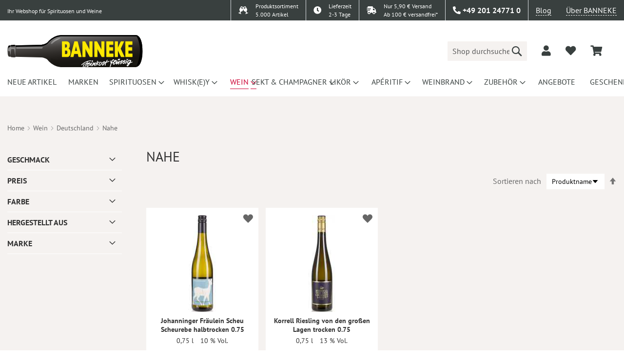

--- FILE ---
content_type: text/html; charset=UTF-8
request_url: https://www.banneke.com/weine/deutschland/nahe.html
body_size: 22031
content:
 <!doctype html><html lang="de"><head > <meta charset="utf-8"/>
<meta name="title" content="Nahe - Deutschland - Wein  | Banneke"/>
<meta name="robots" content="INDEX,FOLLOW"/>
<meta name="viewport" content="width=device-width, initial-scale=1.0, maximum-scale=1.0, user-scalable=no"/>
<meta name="format-detection" content="telephone=no"/>
<meta name="theme-color" content="#fae634"/>
<title>Nahe - Deutschland - Wein  | Banneke</title>
<link  rel="stylesheet" type="text/css"  media="all" href="https://www.banneke.com/static/version1759928735/frontend/Dm/base/de_DE/Dm_Bootstrap/css/fontawesome/all.min.css" />
<link  rel="stylesheet" type="text/css"  media="all" href="https://www.banneke.com/static/version1759928735/frontend/Dm/base/de_DE/Dm_Bootstrap/css/bootstrap/bootstrap.min.css" />
<link  rel="stylesheet" type="text/css"  media="all" href="https://www.banneke.com/static/version1759928735/frontend/Dm/base/de_DE/css/styles-m.min.css" />
<link  rel="stylesheet" type="text/css"  media="all" href="https://www.banneke.com/static/version1759928735/frontend/Dm/base/de_DE/jquery/uppy/dist/uppy-custom.min.css" />
<link  rel="stylesheet" type="text/css"  media="all" href="https://www.banneke.com/static/version1759928735/frontend/Dm/base/de_DE/Mageplaza_Core/css/owl.carousel.min.css" />
<link  rel="stylesheet" type="text/css"  media="all" href="https://www.banneke.com/static/version1759928735/frontend/Dm/base/de_DE/Mageplaza_Core/css/owl.theme.min.css" />
<link  rel="stylesheet" type="text/css"  media="all" href="https://www.banneke.com/static/version1759928735/frontend/Dm/base/de_DE/Payone_Core/css/payone.min.css" />
<link  rel="stylesheet" type="text/css"  media="screen and (min-width: 768px)" href="https://www.banneke.com/static/version1759928735/frontend/Dm/base/de_DE/css/styles-l.min.css" />
<link  rel="icon" type="image/x-icon" href="https://www.banneke.com/static/version1759928735/frontend/Dm/base/de_DE/Magento_Theme/favicon.ico" />
<link  rel="shortcut icon" type="image/x-icon" href="https://www.banneke.com/static/version1759928735/frontend/Dm/base/de_DE/Magento_Theme/favicon.ico" />




<link rel="preload" as="font" crossorigin="anonymous" href="https://www.banneke.com/static/version1759928735/frontend/Dm/base/de_DE/fonts/Luma-Icons.woff2" />
<link rel="preload" as="font" crossorigin="anonymous" href="https://www.banneke.com/static/version1759928735/frontend/Dm/base/de_DE/fonts/pt-sans-v11-latin-regular.woff2" />
<link  rel="icon" sizes="32x32" href="https://www.banneke.com/static/version1759928735/frontend/Dm/base/de_DE/Magento_Theme/favicon-32x32.png" />
<style>
#banner-slider-carousel .banner-title {
    position: absolute; 
    bottom: 0;
    background: 0 0 !important;
    right: 2rem;
    bottom: 2rem;
    width: 200px;
    opacity: 1 !important;
    padding: 0;
    text-align: right;
}
.column.main>.pd-row.row>.pd-col {
min-height: 180px;
}
.page-wrapper>header .header.content div.logo a.logo img {
    width: 278px;
    height: 66px;
}
#layered-filter-block .filter-options-content {
display:none;
}
.banner-top {
    background: #c03;
    color: #fff;
}
header .panel.wrapper { border-color: #fff !important; }
.page-wrapper > header .panel.wrapper {border: none !important;}
.page-wrapper > header .header-top {background: none !important;}
.page-wrapper > header .header-top > .wrap {    background: #39403f;}
@media screen and (max-width: 1023px) {
.page-wrapper > header .header-top > .wrap {
display:none !important;
}
.page-wrapper>header {position: static !important;}
.page-wrapper {padding-top: 0px !important;}
}
body {overflow-x: hidden;}
.header.content > .container > .row.align-self-center {
width: 100%;
}
@media screen and (max-width: 1800px) {
.checkout-index-index #trustbadge-container-98e3dadd90eb493088abdc5597a70810 {
display:none !important;
}
@media screen and (min-width: 1000px) {
nav.navigation ul li.level0 {
    width: 124.63px;
    height: 60px;
}
}
</style>  <script>if(!"gdprAppliesGlobally" in window){window.gdprAppliesGlobally=true}if(!("cmp_id" in window)||window.cmp_id<1){window.cmp_id=0}if(!("cmp_cdid" in window)){window.cmp_cdid="02d218277179f"}if(!("cmp_params" in window)){window.cmp_params=""}if(!("cmp_host" in window)){window.cmp_host="delivery.consentmanager.net"}if(!("cmp_cdn" in window)){window.cmp_cdn="cdn.consentmanager.net"}if(!("cmp_proto" in window)){window.cmp_proto="https:"}if(!("cmp_codesrc" in window)){window.cmp_codesrc="0"}window.cmp_getsupportedLangs=function(){var b=["DE","EN","FR","IT","NO","DA","FI","ES","PT","RO","BG","ET","EL","GA","HR","LV","LT","MT","NL","PL","SV","SK","SL","CS","HU","RU","SR","ZH","TR","UK","AR","BS"];if("cmp_customlanguages" in window){for(var a=0;a<window.cmp_customlanguages.length;a++){b.push(window.cmp_customlanguages[a].l.toUpperCase())}}return b};window.cmp_getRTLLangs=function(){var a=["AR"];if("cmp_customlanguages" in window){for(var b=0;b<window.cmp_customlanguages.length;b++){if("r" in window.cmp_customlanguages[b]&&window.cmp_customlanguages[b].r){a.push(window.cmp_customlanguages[b].l)}}}return a};window.cmp_getlang=function(j){if(typeof(j)!="boolean"){j=true}if(j&&typeof(cmp_getlang.usedlang)=="string"&&cmp_getlang.usedlang!==""){return cmp_getlang.usedlang}var g=window.cmp_getsupportedLangs();var c=[];var f=location.hash;var e=location.search;var a="languages" in navigator?navigator.languages:[];if(f.indexOf("cmplang=")!=-1){c.push(f.substr(f.indexOf("cmplang=")+8,2).toUpperCase())}else{if(e.indexOf("cmplang=")!=-1){c.push(e.substr(e.indexOf("cmplang=")+8,2).toUpperCase())}else{if("cmp_setlang" in window&&window.cmp_setlang!=""){c.push(window.cmp_setlang.toUpperCase())}else{if(a.length>0){for(var d=0;d<a.length;d++){c.push(a[d])}}}}}if("language" in navigator){c.push(navigator.language)}if("userLanguage" in navigator){c.push(navigator.userLanguage)}var h="";for(var d=0;d<c.length;d++){var b=c[d].toUpperCase();if(g.indexOf(b)!=-1){h=b;break}if(b.indexOf("-")!=-1){b=b.substr(0,2)}if(g.indexOf(b)!=-1){h=b;break}}if(h==""&&typeof(cmp_getlang.defaultlang)=="string"&&cmp_getlang.defaultlang!==""){return cmp_getlang.defaultlang}else{if(h==""){h="EN"}}h=h.toUpperCase();return h};(function(){var y=document;var z=y.getElementsByTagName;var j=window;var r="";var b="_en";if("cmp_getlang" in j){r=j.cmp_getlang().toLowerCase();if("cmp_customlanguages" in j){var g=j.cmp_customlanguages;for(var u=0;u<g.length;u++){if(g[u].l.toUpperCase()==r){r="en";break}}}b="_"+r}function A(e,D){e+="=";var d="";var m=e.length;var i=location;var E=i.hash;var w=i.search;var s=E.indexOf(e);var C=w.indexOf(e);if(s!=-1){d=E.substring(s+m,9999)}else{if(C!=-1){d=w.substring(C+m,9999)}else{return D}}var B=d.indexOf("&");if(B!=-1){d=d.substring(0,B)}return d}var n=("cmp_proto" in j)?j.cmp_proto:"https:";if(n!="http:"&&n!="https:"){n="https:"}var h=("cmp_ref" in j)?j.cmp_ref:location.href;var k=y.createElement("script");k.setAttribute("data-cmp-ab","1");var c=A("cmpdesign","cmp_design" in j?j.cmp_design:"");var f=A("cmpregulationkey","cmp_regulationkey" in j?j.cmp_regulationkey:"");var v=A("cmpgppkey","cmp_gppkey" in j?j.cmp_gppkey:"");var p=A("cmpatt","cmp_att" in j?j.cmp_att:"");k.src=n+"//"+j.cmp_host+"/delivery/cmp.php?"+("cmp_id" in j&&j.cmp_id>0?"id="+j.cmp_id:"")+("cmp_cdid" in j?"&cdid="+j.cmp_cdid:"")+"&h="+encodeURIComponent(h)+(c!=""?"&cmpdesign="+encodeURIComponent(c):"")+(f!=""?"&cmpregulationkey="+encodeURIComponent(f):"")+(v!=""?"&cmpgppkey="+encodeURIComponent(v):"")+(p!=""?"&cmpatt="+encodeURIComponent(p):"")+("cmp_params" in j?"&"+j.cmp_params:"")+(y.cookie.length>0?"&__cmpfcc=1":"")+"&l="+r.toLowerCase()+"&o="+(new Date()).getTime();k.type="text/javascript";k.async=true;if(y.currentScript&&y.currentScript.parentElement){y.currentScript.parentElement.appendChild(k)}else{if(y.body){y.body.appendChild(k)}else{var q=["body","div","span","script","head"];for(var u=0;u<q.length;u++){var x=z(q[u]);if(x.length>0){x[0].appendChild(k);break}}}}var o="js";var t=A("cmpdebugunminimized","cmpdebugunminimized" in j?j.cmpdebugunminimized:0)>0?"":".min";var a=A("cmpdebugcoverage","cmp_debugcoverage" in j?j.cmp_debugcoverage:"");if(a=="1"){o="instrumented";t=""}var k=y.createElement("script");k.src=n+"//"+j.cmp_cdn+"/delivery/"+o+"/cmp"+b+t+".js";k.type="text/javascript";k.setAttribute("data-cmp-ab","1");k.async=true;if(y.currentScript&&y.currentScript.parentElement){y.currentScript.parentElement.appendChild(k)}else{if(y.body){y.body.appendChild(k)}else{var x=z("body");if(x.length==0){x=z("div")}if(x.length==0){x=z("span")}if(x.length==0){x=z("ins")}if(x.length==0){x=z("script")}if(x.length==0){x=z("head")}if(x.length>0){x[0].appendChild(k)}}}})();window.cmp_addFrame=function(b){if(!window.frames[b]){if(document.body){var a=document.createElement("iframe");a.style.cssText="display:none";if("cmp_cdn" in window&&"cmp_ultrablocking" in window&&window.cmp_ultrablocking>0){a.src="//"+window.cmp_cdn+"/delivery/empty.html"}a.name=b;a.setAttribute("title","Intentionally hidden, please ignore");a.setAttribute("role","none");a.setAttribute("tabindex","-1");document.body.appendChild(a)}else{window.setTimeout(window.cmp_addFrame,10,b)}}};window.cmp_rc=function(h){var b=document.cookie;var f="";var d=0;while(b!=""&&d<100){d++;while(b.substr(0,1)==" "){b=b.substr(1,b.length)}var g=b.substring(0,b.indexOf("="));if(b.indexOf(";")!=-1){var c=b.substring(b.indexOf("=")+1,b.indexOf(";"))}else{var c=b.substr(b.indexOf("=")+1,b.length)}if(h==g){f=c}var e=b.indexOf(";")+1;if(e==0){e=b.length}b=b.substring(e,b.length)}return(f)};window.cmp_stub=function(){var a=arguments;__cmp.a=__cmp.a||[];if(!a.length){return __cmp.a}else{if(a[0]==="ping"){if(a[1]===2){a[2]({gdprApplies:gdprAppliesGlobally,cmpLoaded:false,cmpStatus:"stub",displayStatus:"hidden",apiVersion:"2.2",cmpId:31},true)}else{a[2](false,true)}}else{if(a[0]==="getUSPData"){a[2]({version:1,uspString:window.cmp_rc("")},true)}else{if(a[0]==="getTCData"){__cmp.a.push([].slice.apply(a))}else{if(a[0]==="addEventListener"||a[0]==="removeEventListener"){__cmp.a.push([].slice.apply(a))}else{if(a.length==4&&a[3]===false){a[2]({},false)}else{__cmp.a.push([].slice.apply(a))}}}}}}};window.cmp_gpp_ping=function(){return{gppVersion:"1.1",cmpStatus:"stub",cmpDisplayStatus:"hidden",signalStatus:"no ready",supportedAPIs:["5:tcfcav1","7:usnat","8:usca","9:usva","10:usco","11:usut","12:usct"],cmpId:31,sectionList:[],applicableSections:[0],gppString:"",parsedSections:{}}};window.cmp_gppstub=function(){var c=arguments;__gpp.q=__gpp.q||[];if(!c.length){return __gpp.q}var h=c[0];var g=c.length>1?c[1]:null;var f=c.length>2?c[2]:null;var a=null;var j=false;if(h==="ping"){a=window.cmp_gpp_ping();j=true}else{if(h==="addEventListener"){__gpp.e=__gpp.e||[];if(!("lastId" in __gpp)){__gpp.lastId=0}__gpp.lastId++;var d=__gpp.lastId;__gpp.e.push({id:d,callback:g});a={eventName:"listenerRegistered",listenerId:d,data:true,pingData:window.cmp_gpp_ping()};j=true}else{if(h==="removeEventListener"){__gpp.e=__gpp.e||[];a=false;for(var e=0;e<__gpp.e.length;e++){if(__gpp.e[e].id==f){__gpp.e[e].splice(e,1);a=true;break}}j=true}else{__gpp.q.push([].slice.apply(c))}}}if(a!==null&&typeof(g)==="function"){g(a,j)}};window.cmp_msghandler=function(d){var a=typeof d.data==="string";try{var c=a?JSON.parse(d.data):d.data}catch(f){var c=null}if(typeof(c)==="object"&&c!==null&&"__cmpCall" in c){var b=c.__cmpCall;window.__cmp(b.command,b.parameter,function(h,g){var e={__cmpReturn:{returnValue:h,success:g,callId:b.callId}};d.source.postMessage(a?JSON.stringify(e):e,"*")})}if(typeof(c)==="object"&&c!==null&&"__uspapiCall" in c){var b=c.__uspapiCall;window.__uspapi(b.command,b.version,function(h,g){var e={__uspapiReturn:{returnValue:h,success:g,callId:b.callId}};d.source.postMessage(a?JSON.stringify(e):e,"*")})}if(typeof(c)==="object"&&c!==null&&"__tcfapiCall" in c){var b=c.__tcfapiCall;window.__tcfapi(b.command,b.version,function(h,g){var e={__tcfapiReturn:{returnValue:h,success:g,callId:b.callId}};d.source.postMessage(a?JSON.stringify(e):e,"*")},b.parameter)}if(typeof(c)==="object"&&c!==null&&"__gppCall" in c){var b=c.__gppCall;window.__gpp(b.command,function(h,g){var e={__gppReturn:{returnValue:h,success:g,callId:b.callId}};d.source.postMessage(a?JSON.stringify(e):e,"*")},"parameter" in b?b.parameter:null,"version" in b?b.version:1)}};window.cmp_setStub=function(a){if(!(a in window)||(typeof(window[a])!=="function"&&typeof(window[a])!=="object"&&(typeof(window[a])==="undefined"||window[a]!==null))){window[a]=window.cmp_stub;window[a].msgHandler=window.cmp_msghandler;window.addEventListener("message",window.cmp_msghandler,false)}};window.cmp_setGppStub=function(a){if(!(a in window)||(typeof(window[a])!=="function"&&typeof(window[a])!=="object"&&(typeof(window[a])==="undefined"||window[a]!==null))){window[a]=window.cmp_gppstub;window[a].msgHandler=window.cmp_msghandler;window.addEventListener("message",window.cmp_msghandler,false)}};window.cmp_addFrame("__cmpLocator");if(!("cmp_disableusp" in window)||!window.cmp_disableusp){window.cmp_addFrame("__uspapiLocator")}if(!("cmp_disabletcf" in window)||!window.cmp_disabletcf){window.cmp_addFrame("__tcfapiLocator")}if(!("cmp_disablegpp" in window)||!window.cmp_disablegpp){window.cmp_addFrame("__gppLocator")}window.cmp_setStub("__cmp");if(!("cmp_disabletcf" in window)||!window.cmp_disabletcf){window.cmp_setStub("__tcfapi")}if(!("cmp_disableusp" in window)||!window.cmp_disableusp){window.cmp_setStub("__uspapi")}if(!("cmp_disablegpp" in window)||!window.cmp_disablegpp){window.cmp_setGppStub("__gpp")};</script>     <script type="text&#x2F;plain" class="cmplazyload" data-cmp-vendor="s905">(function () {
    const callGTM = () => {
        (function(w,d,s,l,i){w[l]=w[l]||[];w[l].push({'gtm.start':
            new Date().getTime(),event:'gtm.js'});var f=d.getElementsByTagName(s)[0],
            j=d.createElement(s),dl=l!='dataLayer'?'&l='+l:'';j.async=true;j.src=
            'https://www.googletagmanager.com/gtm.js?id='+i+dl;f.parentNode.insertBefore(j,f);
        })(window,document,'script','dataLayer', 'GTM-TV6FNH8');
    };
callGTM();
})();</script>  <noscript><img height="1" width="1" style="display:none" src="https://www.facebook.com/tr?id=1676566582633457&ev=PageView&noscript=1"/></noscript></head><body data-container="body" data-mage-init='{"loaderAjax": {}, "loader": { "icon": "https://www.banneke.com/static/version1759928735/frontend/Dm/base/de_DE/images/loader-2.gif"}}' id="html-body" class="page-with-filter page-products categorypath-weine-deutschland-nahe category-nahe catalog-category-view page-layout-2columns-left">           <div class="cookie-status-message" id="cookie-status">The store will not work correctly when cookies are disabled.</div>     <noscript><div class="message global noscript"><div class="content"><p><strong>JavaScript scheint in Ihrem Browser deaktiviert zu sein.</strong> <span> Um unsere Website in bester Weise zu erfahren, aktivieren Sie Javascript in Ihrem Browser.</span></p></div></div></noscript>     <!-- Google Tag Manager (noscript) --><noscript><iframe src="https://www.googletagmanager.com/ns.html?id=GTM-TV6FNH8" height="0" width="0" style="display:none;visibility:hidden"></iframe></noscript><!-- End Google Tag Manager (noscript) -->   <div id="dm-jugendschutz" style="display: none;">Ich bestätige hiermit, dass ich mindestens 18 Jahre alt bin!</div>    <div class="page-wrapper"><header class="page-header"><div class="header-top"> <div class="wrap"><div class="container"><div class="row justify-content-end"><div class="col"><small>Ihr Webshop für Spirituosen und Weine</small></div><div class="col-auto sortiment border-left py-0"><div class="row"><div class="col-auto py-0 pr-0"><i class="fas fa-glass-cheers"></i></div><div class="col py-0 small"> Produktsortiment<br> 5.000 Artikel</div></div></div><div class="col-auto delivery border-left py-0"><a href="/lieferung/"><div class="row"><div class="col-auto py-0 pr-0"><i class="fas fa-clock"></i></div><div class="col py-0 small"> Lieferzeit<br>2-3 Tage</div></div></a></div><div class="col-auto delivery border-left py-0"><a href="/lieferung/"><div class="row"><div class="col-auto py-0 pr-0"><i class="fas fa-shipping-fast"></i></div><div class="col py-0 small"> Nur 5,90 € Versand<br>Ab 100 € versandfrei*</div></div></a></div><div class="col-auto dropdown-widget contact border-left"><div data-block="contact-dropdown" class="dropdown-trigger contact-dropdown"><a href="#" class="action" data-trigger="contact-trigger"><i class="fas fa-phone-alt"></i> <span>+49 201 24771 0</span></a></div><div style="display:none;" class="dropdown-wrapper shadow" data-mage-init='{ "dropdownDialog": { "appendTo": "[data-block=contact-dropdown]", "triggerTarget":"[data-trigger=contact-trigger]", "timeout": 100, "closeOnMouseLeave": true, "closeOnEscape": true, "autoOpen": false, "triggerClass": "active", "parentClass": "active", "triggerEvent": "hover", "buttons": [] } }'><div class="dropdown-content"><div class="openhours px-4"><div class="row"><div class="col-auto">Mo.-Fr. 10:00 Uhr - 19:00 Uhr</div><div class="col-auto">Sa. 10:00 Uhr - 17:00 Uhr</div></div></div><div class="address px-4"><div class="row"><div class="col">Banneke GmbH<br> Kreuzeskirchstraße 37<br> 45127 Essen</div><div class="col align-self-end"><a class="alink" target="_blank" href="https://g.page/Banneke?share">Anfahrtsbeschreibung</a></div></div></div><div class="contact px-4">Telefon: <a href="tel:+49 201 24771 0">+49 201 24771 0</a><br>  Fax: +49 201 24771 20<br>  E-Mail: <a href="mailto:info@banneke.de">info@banneke.de</a></div></div></div></div><div class="col-auto blog border-left"><a href="/blog" target="_blank" class="alink">Blog</a></div><div class="col-auto about"><a href="/ueber-uns" class="alink">Über BANNEKE</a></div></div></div></div> </div><div class="header content"><div class="benefits-wrapper"><div class="owl-carousel owl-theme benefits-carousel"><div class="item"><div class="row"><div class="col-5"> 5,90 € Versand</div><div class="col-7 text-right"> Versandkostenfrei ab 100 €</div></div></div><div class="item"><div class="row"><div class="col-6"> Lieferzeit 2-3 Tage</div><div class="col-6 text-right"> über 5000 Artikel</div></div></div></div></div><div class="container"><div class="row align-self-center"><div class="col logo align-self-center"> <span data-action="toggle-nav" class="action nav-toggle"><span>Navigation umschalten</span></span> <div class="logobox row align-items-center"><a class="logo col" href="https://www.banneke.com/" title="Banneke&#x20;Logo" aria-label="store logo"><img src="https://www.banneke.com/static/version1759928735/frontend/Dm/base/de_DE/images/logo.svg" title="Banneke&#x20;Logo" alt="Banneke&#x20;Logo" width="170"  /></a></div><!-- <div class="d-md-none logobox"><a class="logo" href="https://www.banneke.com/" title="Banneke&#x20;Logo" aria-label="store logo"> BANNEKE</a></div> --></div><div class="col align-self-center"><div class="row align-items-center justify-content-end"><div class="col col-lg-6 col-xl-4 search">  <div class="block block-search"><div class="block block-title"><strong>Suche</strong></div><div class="block block-content"><form class="form minisearch row" action="https://www.banneke.com/catalogsearch/result/" method="get" onsubmit="return false"><div class="field search col pr-0"><label class="label toggle-search" for="search" data-role="minisearch-label"><span>Suche</span></label> <div class="control"><input id="search" type="text" name="q" value="" placeholder="Shop durchsuchen..." class="input-text" maxlength="128" role="combobox" /> <div class="nested"><a class="action advanced" href="https://www.banneke.com/catalogsearch/advanced/" data-action="advanced-search">Erweiterte Suche</a></div></div></div><div class="actions col-auto pl-0"><button type="submit" title="Suche" class="action search" aria-label="Search" ><span>Suche</span></button></div></form></div></div></div><div class="col-auto customer"><div class="row align-items-center justify-content-end customer"><div class="col-auto auth" data-bind="scope: 'customer'"><!-- ko if: customer().fullname --><a href="#" id="dropdownCustomerAuth" data-toggle="dropdown" class="not-logged-in dropdown-toggle py-2" data-offset="-10,10" data-bind="css: { 'show': customer().fullname }" aria-label="dropdownCustomerAuth"><i class="fas fa-user fa-lg"></i> <span data-bind="text: customer().fullname"></span></a> <div class="dropdown-menu dropdown-menu-lg-right" aria-labelledby="dropdownCustomerAuth"><a class="dropdown-item" href="https://www.banneke.com/customer/account/">Mein Konto</a> <a class="dropdown-item" href="https://www.banneke.com/sales/order/history/">Meine Bestellungen</a> <div class="dropdown-divider"></div><a class="dropdown-item" href="https://www.banneke.com/customer/account/logout/">Abmelden</a></div><!-- /ko --><!-- ko ifnot: customer().fullname --><span class="dropdown"><a href="#" id="dropdownCustomerAuth" data-toggle="dropdown" class="logged-in dropdown-toggle py-2" data-offset="-10,10" aria-label="dropdownCustomerAuth"><i class="fas fa-user fa-lg"></i></a> <div class="dropdown-menu dropdown-menu-lg-right" aria-labelledby="dropdownCustomerAuth"><!-- <a class="dropdown-item" href="#" data-toggle="modal" data-target="#dm-modal-login">Login</a> --><!-- <a class="dropdown-item" href="#" data-toggle="modal" data-target="#dm-modal-register">Registrierung</a> --><a class="dropdown-item" href="https://www.banneke.com/customer/account/login/">Login</a> <a class="dropdown-item" href="https://www.banneke.com/customer/account/create/">Registrierung</a></div></span> <!-- /ko --></div><div class="col-auto wishlist" data-bind="scope: 'wishlist'"><a href="/wishlist" aria-label="add to wishlist"><i class="fas fa-heart fa-lg" data-bind="css: { 'red': wishlist().counter}"></i></a></div> <div data-block="minicart" class="col-auto minicart-wrapper" tabindex="-1"><a class="action showcart" href="https://www.banneke.com/checkout/cart/" data-bind="scope: 'minicart_content'" aria-label="minicart"><span class="text"><i class="fas fa-shopping-cart fa-lg"></i></span> <span class="counter qty empty" data-bind="css: { empty: !!getCartParam('summary_count') == false }, blockLoader: isLoading"><span class="counter-number"><!-- ko text: getCartParam('summary_count') --><!-- /ko --></span> <span class="counter-label"><!-- ko if: getCartParam('summary_count') --><!-- ko text: getCartParam('summary_count') --><!-- /ko --><!-- ko i18n: 'items' --><!-- /ko --><!-- /ko --></span></span></a>  <div id="minicart-id" class="block block-minicart" data-role="dropdownDialog" data-mage-init='{"dropdownDialog":{ "appendTo":"[data-block=minicart]", "triggerTarget":".showcart", "timeout": "2000", "closeOnMouseLeave": false, "closeOnEscape": true, "triggerClass":"active", "parentClass":"active", "buttons":[]}}'><div id="minicart-content-wrapper" data-bind="scope: 'minicart_content'"><!-- ko template: getTemplate() --><!-- /ko --></div></div> </div></div></div></div></div></div></div></div></header>  <div class="sections nav-sections"> <div class="section-items nav-sections-items" data-mage-init='{"tabs":{"openedState":"active"}}'>  <div class="section-item-title nav-sections-item-title" data-role="collapsible"><a class="nav-sections-item-switch" data-toggle="switch" href="#store.menu">Menü</a></div><div class="section-item-content nav-sections-item-content" id="store.menu" data-role="content">  <nav id="dm-nav" class="navigation" data-action="navigation"><ul data-mage-init='{"menu":{"responsive":true, "expanded":false, "position":{"my":"left top","at":"left bottom"}}}'><li  class="level0 nav-1 category-item first level-top"><a href="https://www.banneke.com/neu.html"  class="level-top" ><span>Neue Artikel</span></a></li><li  class="level0 nav-2 category-item level-top"><a href="/marken.html"  class="level-top" ><span>Marken</span></a></li><li  class="level0 nav-3 category-item level-top parent"><a href="https://www.banneke.com/spirituosen.html"  class="level-top" ><span>Spirituosen</span></a><ul class="level0 submenu"><li  class="level1 nav-3-1 category-item first"><a href="https://www.banneke.com/spirituosen/absinth.html" ><span>Absinth</span></a></li><li  class="level1 nav-3-2 category-item"><a href="https://www.banneke.com/spirituosen/aquavit-akvavit.html" ><span>Aquavit</span></a></li><li  class="level1 nav-3-3 category-item parent"><a href="https://www.banneke.com/spirituosen/brande.html" ><span>Brände</span></a><ul class="level1 submenu"><li  class="level2 nav-3-3-1 category-item first"><a href="https://www.banneke.com/spirituosen/brande/korn-weizen.html" ><span>Korn Weizen</span></a></li><li  class="level2 nav-3-3-2 category-item"><a href="https://www.banneke.com/spirituosen/brande/krauter.html" ><span>Kräuter</span></a></li><li  class="level2 nav-3-3-3 category-item"><a href="https://www.banneke.com/spirituosen/brande/enzian.html" ><span>Enzian</span></a></li><li  class="level2 nav-3-3-4 category-item"><a href="https://www.banneke.com/spirituosen/brande/steinhager.html" ><span>Steinhäger</span></a></li><li  class="level2 nav-3-3-5 category-item"><a href="https://www.banneke.com/spirituosen/brande/barwurz.html" ><span>Bärwurz</span></a></li><li  class="level2 nav-3-3-6 category-item"><a href="https://www.banneke.com/spirituosen/brande/kummel.html" ><span>Kümmel</span></a></li><li  class="level2 nav-3-3-7 category-item last"><a href="https://www.banneke.com/spirituosen/brande/wacholder.html" ><span>Wacholder</span></a></li></ul></li><li  class="level1 nav-3-4 category-item"><a href="https://www.banneke.com/spirituosen/cachaca.html" ><span>Cachaca</span></a></li><li  class="level1 nav-3-5 category-item"><a href="https://www.banneke.com/spirituosen/calvados.html" ><span>Calvados</span></a></li><li  class="level1 nav-3-6 category-item"><a href="https://www.banneke.com/spirituosen/genever.html" ><span>Genever</span></a></li><li  class="level1 nav-3-7 category-item"><a href="https://www.banneke.com/spirituosen/gin.html" ><span>Gin</span></a></li><li  class="level1 nav-3-8 category-item"><a href="https://www.banneke.com/spirituosen/grappa-marc-trester.html" ><span>Grappa Marc Trester</span></a></li><li  class="level1 nav-3-9 category-item"><a href="https://www.banneke.com/spirituosen/obstbrand.html" ><span>Obstbrand</span></a></li><li  class="level1 nav-3-10 category-item"><a href="https://www.banneke.com/spirituosen/rum.html" ><span>Rum</span></a></li><li  class="level1 nav-3-11 category-item parent"><a href="https://www.banneke.com/spirituosen/spezialitaten.html" ><span>Spezialitäten</span></a><ul class="level1 submenu"><li  class="level2 nav-3-11-1 category-item first"><a href="https://www.banneke.com/spirituosen/spezialitaten/jagertee-jagatee.html" ><span>Jagertee Jagatee</span></a></li><li  class="level2 nav-3-11-2 category-item"><a href="https://www.banneke.com/spirituosen/spezialitaten/sonstiges.html" ><span>Sonstiges</span></a></li><li  class="level2 nav-3-11-3 category-item"><a href="https://www.banneke.com/spirituosen/spezialitaten/kartoffelbrand.html" ><span>Kartoffelbrand</span></a></li><li  class="level2 nav-3-11-4 category-item"><a href="https://www.banneke.com/spirituosen/spezialitaten/punch.html" ><span>Punch</span></a></li><li  class="level2 nav-3-11-5 category-item last"><a href="https://www.banneke.com/spirituosen/spezialitaten/strong-alcohol.html" ><span>Strong Alcohol</span></a></li></ul></li><li  class="level1 nav-3-12 category-item"><a href="https://www.banneke.com/spirituosen/tequila.html" ><span>Tequila</span></a></li><li  class="level1 nav-3-13 category-item last"><a href="https://www.banneke.com/spirituosen/wodka.html" ><span>Wodka</span></a></li></ul></li><li  class="level0 nav-4 category-item level-top parent"><a href="https://www.banneke.com/whisky-whiskey.html"  class="level-top" ><span>Whisk(e)y</span></a><ul class="level0 submenu"><li  class="level1 nav-4-1 category-item first"><a href="https://www.banneke.com/whisky-whiskey/international.html" ><span>International</span></a></li><li  class="level1 nav-4-2 category-item parent"><a href="https://www.banneke.com/whisky-whiskey/irland.html" ><span>Irland</span></a><ul class="level1 submenu"><li  class="level2 nav-4-2-1 category-item first"><a href="https://www.banneke.com/whisky-whiskey/irland/blend.html" ><span>Blend</span></a></li><li  class="level2 nav-4-2-2 category-item"><a href="https://www.banneke.com/whisky-whiskey/irland/spezialitaten.html" ><span>Spezialitäten</span></a></li><li  class="level2 nav-4-2-3 category-item"><a href="https://www.banneke.com/whisky-whiskey/irland/malt.html" ><span>Malt</span></a></li><li  class="level2 nav-4-2-4 category-item last"><a href="https://www.banneke.com/whisky-whiskey/irland/pure-pot-still.html" ><span>Pure Pot Still</span></a></li></ul></li><li  class="level1 nav-4-3 category-item"><a href="https://www.banneke.com/whisky-whiskey/kanada.html" ><span>Kanada</span></a></li><li  class="level1 nav-4-4 category-item parent"><a href="https://www.banneke.com/whisky-whiskey/schottland.html" ><span>Schottland</span></a><ul class="level1 submenu"><li  class="level2 nav-4-4-1 category-item first"><a href="https://www.banneke.com/whisky-whiskey/schottland/islay.html" ><span>Islay</span></a></li><li  class="level2 nav-4-4-2 category-item"><a href="https://www.banneke.com/whisky-whiskey/schottland/highland-speyside.html" ><span>Highland Speyside</span></a></li><li  class="level2 nav-4-4-3 category-item"><a href="https://www.banneke.com/whisky-whiskey/schottland/lowland.html" ><span>Lowland</span></a></li><li  class="level2 nav-4-4-4 category-item"><a href="https://www.banneke.com/whisky-whiskey/schottland/blend.html" ><span>Blend</span></a></li><li  class="level2 nav-4-4-5 category-item"><a href="https://www.banneke.com/whisky-whiskey/schottland/campbeltown.html" ><span>Campbeltown</span></a></li><li  class="level2 nav-4-4-6 category-item"><a href="https://www.banneke.com/whisky-whiskey/schottland/mull.html" ><span>Mull</span></a></li><li  class="level2 nav-4-4-7 category-item"><a href="https://www.banneke.com/whisky-whiskey/schottland/spezialitaten.html" ><span>Spezialitäten</span></a></li><li  class="level2 nav-4-4-8 category-item"><a href="https://www.banneke.com/whisky-whiskey/schottland/skye.html" ><span>Skye</span></a></li><li  class="level2 nav-4-4-9 category-item"><a href="https://www.banneke.com/whisky-whiskey/schottland/arran.html" ><span>Arran</span></a></li><li  class="level2 nav-4-4-10 category-item"><a href="https://www.banneke.com/whisky-whiskey/schottland/orkney.html" ><span>Orkney</span></a></li><li  class="level2 nav-4-4-11 category-item"><a href="https://www.banneke.com/whisky-whiskey/schottland/jura.html" ><span>Jura</span></a></li><li  class="level2 nav-4-4-12 category-item last"><a href="https://www.banneke.com/whisky-whiskey/schottland/pure-malt.html" ><span>Pure Malt</span></a></li></ul></li><li  class="level1 nav-4-5 category-item last parent"><a href="https://www.banneke.com/whisky-whiskey/usa.html" ><span>USA</span></a><ul class="level1 submenu"><li  class="level2 nav-4-5-1 category-item first"><a href="https://www.banneke.com/whisky-whiskey/usa/spezialitaten.html" ><span>Spezialitäten</span></a></li><li  class="level2 nav-4-5-2 category-item"><a href="https://www.banneke.com/whisky-whiskey/usa/bourbon.html" ><span>Bourbon</span></a></li><li  class="level2 nav-4-5-3 category-item"><a href="https://www.banneke.com/whisky-whiskey/usa/rye.html" ><span>Rye</span></a></li><li  class="level2 nav-4-5-4 category-item last"><a href="https://www.banneke.com/whisky-whiskey/usa/tennessee.html" ><span>Tennessee</span></a></li></ul></li></ul></li><li  class="level0 nav-5 category-item level-top parent"><a href="https://www.banneke.com/weine.html"  class="level-top" ><span>Wein</span></a><ul class="level0 submenu"><li  class="level1 nav-5-1 category-item first parent"><a href="https://www.banneke.com/weine/argentinien.html" ><span>Argentinien</span></a><ul class="level1 submenu"><li  class="level2 nav-5-1-1 category-item first"><a href="https://www.banneke.com/weine/argentinien/rot.html" ><span>Rot</span></a></li><li  class="level2 nav-5-1-2 category-item last"><a href="https://www.banneke.com/weine/argentinien/weiss.html" ><span>Weiß</span></a></li></ul></li><li  class="level1 nav-5-2 category-item parent"><a href="https://www.banneke.com/weine/australien.html" ><span>Australien</span></a><ul class="level1 submenu"><li  class="level2 nav-5-2-1 category-item first"><a href="https://www.banneke.com/weine/australien/rot.html" ><span>Rot</span></a></li><li  class="level2 nav-5-2-2 category-item last"><a href="https://www.banneke.com/weine/australien/weiss.html" ><span>Weiß</span></a></li></ul></li><li  class="level1 nav-5-3 category-item parent"><a href="https://www.banneke.com/weine/chile.html" ><span>Chile</span></a><ul class="level1 submenu"><li  class="level2 nav-5-3-1 category-item first"><a href="https://www.banneke.com/weine/chile/weiss.html" ><span>Weiß</span></a></li><li  class="level2 nav-5-3-2 category-item"><a href="https://www.banneke.com/weine/chile/rot.html" ><span>Rot</span></a></li><li  class="level2 nav-5-3-3 category-item last"><a href="https://www.banneke.com/weine/chile/rose.html" ><span>Rosé</span></a></li></ul></li><li  class="level1 nav-5-4 category-item parent"><a href="https://www.banneke.com/weine/deutschland.html" ><span>Deutschland</span></a><ul class="level1 submenu"><li  class="level2 nav-5-4-1 category-item first parent"><a href="https://www.banneke.com/weine/deutschland/pfalz.html" ><span>Pfalz</span></a><ul class="level2 submenu"><li  class="level3 nav-5-4-1-1 category-item first"><a href="https://www.banneke.com/weine/deutschland/pfalz/rot.html" ><span>Rot</span></a></li><li  class="level3 nav-5-4-1-2 category-item"><a href="https://www.banneke.com/weine/deutschland/pfalz/weiss.html" ><span>Weiß</span></a></li><li  class="level3 nav-5-4-1-3 category-item last"><a href="https://www.banneke.com/weine/deutschland/pfalz/rose.html" ><span>Rosé</span></a></li></ul></li><li  class="level2 nav-5-4-2 category-item parent"><a href="https://www.banneke.com/weine/deutschland/ahr.html" ><span>Ahr</span></a><ul class="level2 submenu"><li  class="level3 nav-5-4-2-1 category-item first"><a href="https://www.banneke.com/weine/deutschland/ahr/rot.html" ><span>Rot</span></a></li><li  class="level3 nav-5-4-2-2 category-item last"><a href="https://www.banneke.com/weine/deutschland/ahr/weiss.html" ><span>Weiß</span></a></li></ul></li><li  class="level2 nav-5-4-3 category-item parent"><a href="https://www.banneke.com/weine/deutschland/baden.html" ><span>Baden</span></a><ul class="level2 submenu"><li  class="level3 nav-5-4-3-1 category-item first"><a href="https://www.banneke.com/weine/deutschland/baden/rose.html" ><span>Rosé</span></a></li><li  class="level3 nav-5-4-3-2 category-item"><a href="https://www.banneke.com/weine/deutschland/baden/weiss.html" ><span>Weiß</span></a></li><li  class="level3 nav-5-4-3-3 category-item last"><a href="https://www.banneke.com/weine/deutschland/baden/rot.html" ><span>Rot</span></a></li></ul></li><li  class="level2 nav-5-4-4 category-item parent"><a href="https://www.banneke.com/weine/deutschland/rheinhessen.html" ><span>Rheinhessen</span></a><ul class="level2 submenu"><li  class="level3 nav-5-4-4-1 category-item first"><a href="https://www.banneke.com/weine/deutschland/rheinhessen/weiss.html" ><span>Weiß</span></a></li><li  class="level3 nav-5-4-4-2 category-item"><a href="https://www.banneke.com/weine/deutschland/rheinhessen/rot.html" ><span>Rot</span></a></li><li  class="level3 nav-5-4-4-3 category-item last"><a href="https://www.banneke.com/weine/deutschland/rheinhessen/rose.html" ><span>Rosé</span></a></li></ul></li><li  class="level2 nav-5-4-5 category-item parent"><a href="https://www.banneke.com/weine/deutschland/mosel.html" ><span>Mosel</span></a><ul class="level2 submenu"><li  class="level3 nav-5-4-5-1 category-item first last"><a href="https://www.banneke.com/weine/deutschland/mosel/weiss.html" ><span>Weiß</span></a></li></ul></li><li  class="level2 nav-5-4-6 category-item parent"><a href="https://www.banneke.com/weine/deutschland/franken.html" ><span>Franken</span></a><ul class="level2 submenu"><li  class="level3 nav-5-4-6-1 category-item first"><a href="https://www.banneke.com/weine/deutschland/franken/weiss.html" ><span>Weiß</span></a></li><li  class="level3 nav-5-4-6-2 category-item last"><a href="https://www.banneke.com/weine/deutschland/franken/rot.html" ><span>Rot</span></a></li></ul></li><li  class="level2 nav-5-4-7 category-item parent"><a href="https://www.banneke.com/weine/deutschland/rheingau.html" ><span>Rheingau</span></a><ul class="level2 submenu"><li  class="level3 nav-5-4-7-1 category-item first"><a href="https://www.banneke.com/weine/deutschland/rheingau/weiss.html" ><span>Weiß</span></a></li><li  class="level3 nav-5-4-7-2 category-item"><a href="https://www.banneke.com/weine/deutschland/rheingau/rose.html" ><span>Rosé</span></a></li><li  class="level3 nav-5-4-7-3 category-item last"><a href="https://www.banneke.com/weine/deutschland/rheingau/rot.html" ><span>Rot</span></a></li></ul></li><li  class="level2 nav-5-4-8 category-item parent"><a href="https://www.banneke.com/weine/deutschland/nahe.html" ><span>Nahe</span></a><ul class="level2 submenu"><li  class="level3 nav-5-4-8-1 category-item first"><a href="https://www.banneke.com/weine/deutschland/nahe/weiss.html" ><span>Weiß</span></a></li><li  class="level3 nav-5-4-8-2 category-item"><a href="https://www.banneke.com/weine/deutschland/nahe/rose.html" ><span>Rosé</span></a></li><li  class="level3 nav-5-4-8-3 category-item last"><a href="https://www.banneke.com/weine/deutschland/nahe/rot.html" ><span>Rot</span></a></li></ul></li><li  class="level2 nav-5-4-9 category-item parent"><a href="https://www.banneke.com/weine/deutschland/baden-wurtemberg.html" ><span>Baden-Würtemberg</span></a><ul class="level2 submenu"><li  class="level3 nav-5-4-9-1 category-item first"><a href="https://www.banneke.com/weine/deutschland/baden-wurtemberg/weiss.html" ><span>Weiß</span></a></li><li  class="level3 nav-5-4-9-2 category-item last"><a href="https://www.banneke.com/weine/deutschland/baden-wurtemberg/rot.html" ><span>Rot</span></a></li></ul></li><li  class="level2 nav-5-4-10 category-item last parent"><a href="https://www.banneke.com/weine/deutschland/sachsen.html" ><span>Sachsen</span></a><ul class="level2 submenu"><li  class="level3 nav-5-4-10-1 category-item first last"><a href="https://www.banneke.com/weine/deutschland/sachsen/weiss.html" ><span>Weiß</span></a></li></ul></li></ul></li><li  class="level1 nav-5-5 category-item parent"><a href="https://www.banneke.com/weine/frankreich.html" ><span>Frankreich</span></a><ul class="level1 submenu"><li  class="level2 nav-5-5-1 category-item first parent"><a href="https://www.banneke.com/weine/frankreich/bordeaux.html" ><span>Bordeaux</span></a><ul class="level2 submenu"><li  class="level3 nav-5-5-1-1 category-item first"><a href="https://www.banneke.com/weine/frankreich/bordeaux/weiss.html" ><span>Weiß</span></a></li><li  class="level3 nav-5-5-1-2 category-item last"><a href="https://www.banneke.com/weine/frankreich/bordeaux/rot.html" ><span>Rot</span></a></li></ul></li><li  class="level2 nav-5-5-2 category-item parent"><a href="https://www.banneke.com/weine/frankreich/provence.html" ><span>Provence</span></a><ul class="level2 submenu"><li  class="level3 nav-5-5-2-1 category-item first"><a href="https://www.banneke.com/weine/frankreich/provence/weiss.html" ><span>Weiß</span></a></li><li  class="level3 nav-5-5-2-2 category-item"><a href="https://www.banneke.com/weine/frankreich/provence/rose.html" ><span>Rosé</span></a></li><li  class="level3 nav-5-5-2-3 category-item last"><a href="https://www.banneke.com/weine/frankreich/provence/rot.html" ><span>Rot</span></a></li></ul></li><li  class="level2 nav-5-5-3 category-item parent"><a href="https://www.banneke.com/weine/frankreich/languedoc.html" ><span>Languedoc</span></a><ul class="level2 submenu"><li  class="level3 nav-5-5-3-1 category-item first"><a href="https://www.banneke.com/weine/frankreich/languedoc/rot.html" ><span>Rot</span></a></li><li  class="level3 nav-5-5-3-2 category-item"><a href="https://www.banneke.com/weine/frankreich/languedoc/rose.html" ><span>Rosé</span></a></li><li  class="level3 nav-5-5-3-3 category-item last"><a href="https://www.banneke.com/weine/frankreich/languedoc/weiss.html" ><span>Weiß</span></a></li></ul></li><li  class="level2 nav-5-5-4 category-item parent"><a href="https://www.banneke.com/weine/frankreich/sonstige.html" ><span>Sonstige</span></a><ul class="level2 submenu"><li  class="level3 nav-5-5-4-1 category-item first"><a href="https://www.banneke.com/weine/frankreich/sonstige/weiss.html" ><span>Weiß</span></a></li><li  class="level3 nav-5-5-4-2 category-item"><a href="https://www.banneke.com/weine/frankreich/sonstige/rot.html" ><span>Rot</span></a></li><li  class="level3 nav-5-5-4-3 category-item last"><a href="https://www.banneke.com/weine/frankreich/sonstige/rose.html" ><span>Rosé</span></a></li></ul></li><li  class="level2 nav-5-5-5 category-item parent"><a href="https://www.banneke.com/weine/frankreich/beaujolais.html" ><span>Beaujolais</span></a><ul class="level2 submenu"><li  class="level3 nav-5-5-5-1 category-item first last"><a href="https://www.banneke.com/weine/frankreich/beaujolais/rot.html" ><span>Rot</span></a></li></ul></li><li  class="level2 nav-5-5-6 category-item parent"><a href="https://www.banneke.com/weine/frankreich/elsass.html" ><span>Elsaß</span></a><ul class="level2 submenu"><li  class="level3 nav-5-5-6-1 category-item first last"><a href="https://www.banneke.com/weine/frankreich/elsass/weiss.html" ><span>Weiß</span></a></li></ul></li><li  class="level2 nav-5-5-7 category-item parent"><a href="https://www.banneke.com/weine/frankreich/burgund.html" ><span>Burgund</span></a><ul class="level2 submenu"><li  class="level3 nav-5-5-7-1 category-item first"><a href="https://www.banneke.com/weine/frankreich/burgund/weiss.html" ><span>Weiß</span></a></li><li  class="level3 nav-5-5-7-2 category-item last"><a href="https://www.banneke.com/weine/frankreich/burgund/rot.html" ><span>Rot</span></a></li></ul></li><li  class="level2 nav-5-5-8 category-item parent"><a href="https://www.banneke.com/weine/frankreich/rhone.html" ><span>Rhone</span></a><ul class="level2 submenu"><li  class="level3 nav-5-5-8-1 category-item first"><a href="https://www.banneke.com/weine/frankreich/rhone/rot.html" ><span>Rot</span></a></li><li  class="level3 nav-5-5-8-2 category-item last"><a href="https://www.banneke.com/weine/frankreich/rhone/weiss.html" ><span>Weiß</span></a></li></ul></li><li  class="level2 nav-5-5-9 category-item last parent"><a href="https://www.banneke.com/weine/frankreich/loire.html" ><span>Loire</span></a><ul class="level2 submenu"><li  class="level3 nav-5-5-9-1 category-item first"><a href="https://www.banneke.com/weine/frankreich/loire/rose.html" ><span>Rosé</span></a></li><li  class="level3 nav-5-5-9-2 category-item"><a href="https://www.banneke.com/weine/frankreich/loire/weiss.html" ><span>Weiß</span></a></li><li  class="level3 nav-5-5-9-3 category-item last"><a href="https://www.banneke.com/weine/frankreich/loire/rot.html" ><span>Rot</span></a></li></ul></li></ul></li><li  class="level1 nav-5-6 category-item parent"><a href="https://www.banneke.com/weine/griechenland.html" ><span>Griechenland</span></a><ul class="level1 submenu"><li  class="level2 nav-5-6-1 category-item first"><a href="https://www.banneke.com/weine/griechenland/rot.html" ><span>Rot</span></a></li><li  class="level2 nav-5-6-2 category-item last"><a href="https://www.banneke.com/weine/griechenland/weiss.html" ><span>Weiß</span></a></li></ul></li><li  class="level1 nav-5-7 category-item parent"><a href="https://www.banneke.com/weine/italien.html" ><span>Italien</span></a><ul class="level1 submenu"><li  class="level2 nav-5-7-1 category-item first parent"><a href="https://www.banneke.com/weine/italien/toscana.html" ><span>Toscana</span></a><ul class="level2 submenu"><li  class="level3 nav-5-7-1-1 category-item first"><a href="https://www.banneke.com/weine/italien/toscana/weiss.html" ><span>Weiß</span></a></li><li  class="level3 nav-5-7-1-2 category-item last"><a href="https://www.banneke.com/weine/italien/toscana/rot.html" ><span>Rot</span></a></li></ul></li><li  class="level2 nav-5-7-2 category-item parent"><a href="https://www.banneke.com/weine/italien/valpolicella.html" ><span>Valpolicella</span></a><ul class="level2 submenu"><li  class="level3 nav-5-7-2-1 category-item first last"><a href="https://www.banneke.com/weine/italien/valpolicella/rot.html" ><span>Rot</span></a></li></ul></li><li  class="level2 nav-5-7-3 category-item parent"><a href="https://www.banneke.com/weine/italien/sonstiges.html" ><span>Sonstiges</span></a><ul class="level2 submenu"><li  class="level3 nav-5-7-3-1 category-item first"><a href="https://www.banneke.com/weine/italien/sonstiges/weiss.html" ><span>Weiß</span></a></li><li  class="level3 nav-5-7-3-2 category-item"><a href="https://www.banneke.com/weine/italien/sonstiges/rot.html" ><span>Rot</span></a></li><li  class="level3 nav-5-7-3-3 category-item last"><a href="https://www.banneke.com/weine/italien/sonstiges/rose.html" ><span>Rosé</span></a></li></ul></li><li  class="level2 nav-5-7-4 category-item parent"><a href="https://www.banneke.com/weine/italien/sizilien.html" ><span>Sizilien</span></a><ul class="level2 submenu"><li  class="level3 nav-5-7-4-1 category-item first"><a href="https://www.banneke.com/weine/italien/sizilien/rot.html" ><span>Rot</span></a></li><li  class="level3 nav-5-7-4-2 category-item"><a href="https://www.banneke.com/weine/italien/sizilien/weiss.html" ><span>Weiß</span></a></li><li  class="level3 nav-5-7-4-3 category-item last"><a href="https://www.banneke.com/weine/italien/sizilien/rose.html" ><span>Rosé</span></a></li></ul></li><li  class="level2 nav-5-7-5 category-item parent"><a href="https://www.banneke.com/weine/italien/veneto.html" ><span>Veneto</span></a><ul class="level2 submenu"><li  class="level3 nav-5-7-5-1 category-item first"><a href="https://www.banneke.com/weine/italien/veneto/rot.html" ><span>Rot</span></a></li><li  class="level3 nav-5-7-5-2 category-item"><a href="https://www.banneke.com/weine/italien/veneto/weiss.html" ><span>Weiß</span></a></li><li  class="level3 nav-5-7-5-3 category-item last"><a href="https://www.banneke.com/weine/italien/veneto/rose.html" ><span>Rosé</span></a></li></ul></li><li  class="level2 nav-5-7-6 category-item parent"><a href="https://www.banneke.com/weine/italien/valdobbiadene.html" ><span>Valdobbiadene</span></a><ul class="level2 submenu"><li  class="level3 nav-5-7-6-1 category-item first last"><a href="https://www.banneke.com/weine/italien/valdobbiadene/weiss.html" ><span>Weiß</span></a></li></ul></li><li  class="level2 nav-5-7-7 category-item parent"><a href="https://www.banneke.com/weine/italien/piemont.html" ><span>Piemont</span></a><ul class="level2 submenu"><li  class="level3 nav-5-7-7-1 category-item first"><a href="https://www.banneke.com/weine/italien/piemont/rot.html" ><span>Rot</span></a></li><li  class="level3 nav-5-7-7-2 category-item"><a href="https://www.banneke.com/weine/italien/piemont/rose.html" ><span>Rosé</span></a></li><li  class="level3 nav-5-7-7-3 category-item last"><a href="https://www.banneke.com/weine/italien/piemont/weiss.html" ><span>Weiß</span></a></li></ul></li><li  class="level2 nav-5-7-8 category-item parent"><a href="https://www.banneke.com/weine/italien/sudtirol.html" ><span>Südtirol</span></a><ul class="level2 submenu"><li  class="level3 nav-5-7-8-1 category-item first"><a href="https://www.banneke.com/weine/italien/sudtirol/weiss.html" ><span>Weiß</span></a></li><li  class="level3 nav-5-7-8-2 category-item"><a href="https://www.banneke.com/weine/italien/sudtirol/rot.html" ><span>Rot</span></a></li><li  class="level3 nav-5-7-8-3 category-item last"><a href="https://www.banneke.com/weine/italien/sudtirol/rose.html" ><span>Rosé</span></a></li></ul></li><li  class="level2 nav-5-7-9 category-item parent"><a href="https://www.banneke.com/weine/italien/abruzzen.html" ><span>Abruzzen</span></a><ul class="level2 submenu"><li  class="level3 nav-5-7-9-1 category-item first"><a href="https://www.banneke.com/weine/italien/abruzzen/rot.html" ><span>Rot</span></a></li><li  class="level3 nav-5-7-9-2 category-item"><a href="https://www.banneke.com/weine/italien/abruzzen/weiss.html" ><span>Weiß</span></a></li><li  class="level3 nav-5-7-9-3 category-item last"><a href="https://www.banneke.com/weine/italien/abruzzen/rose.html" ><span>Rosé</span></a></li></ul></li><li  class="level2 nav-5-7-10 category-item parent"><a href="https://www.banneke.com/weine/italien/umbrien.html" ><span>Umbrien</span></a><ul class="level2 submenu"><li  class="level3 nav-5-7-10-1 category-item first last"><a href="https://www.banneke.com/weine/italien/umbrien/weiss.html" ><span>Weiß</span></a></li></ul></li><li  class="level2 nav-5-7-11 category-item last parent"><a href="https://www.banneke.com/weine/italien/sardinien.html" ><span>Sardinien</span></a><ul class="level2 submenu"><li  class="level3 nav-5-7-11-1 category-item first last"><a href="https://www.banneke.com/weine/italien/sardinien/rot.html" ><span>Rot</span></a></li></ul></li></ul></li><li  class="level1 nav-5-8 category-item parent"><a href="https://www.banneke.com/weine/kalifornien.html" ><span>Kalifornien</span></a><ul class="level1 submenu"><li  class="level2 nav-5-8-1 category-item first"><a href="https://www.banneke.com/weine/kalifornien/rot.html" ><span>Rot</span></a></li><li  class="level2 nav-5-8-2 category-item last"><a href="https://www.banneke.com/weine/kalifornien/weiss.html" ><span>Weiß</span></a></li></ul></li><li  class="level1 nav-5-9 category-item parent"><a href="https://www.banneke.com/weine/neuseeland.html" ><span>Neuseeland</span></a><ul class="level1 submenu"><li  class="level2 nav-5-9-1 category-item first"><a href="https://www.banneke.com/weine/neuseeland/weiss.html" ><span>Weiß</span></a></li><li  class="level2 nav-5-9-2 category-item last"><a href="https://www.banneke.com/weine/neuseeland/rot.html" ><span>Rot</span></a></li></ul></li><li  class="level1 nav-5-10 category-item parent"><a href="https://www.banneke.com/weine/portugal.html" ><span>Portugal</span></a><ul class="level1 submenu"><li  class="level2 nav-5-10-1 category-item first parent"><a href="https://www.banneke.com/weine/portugal/douro.html" ><span>Douro</span></a><ul class="level2 submenu"><li  class="level3 nav-5-10-1-1 category-item first"><a href="https://www.banneke.com/weine/portugal/douro/rot.html" ><span>Rot</span></a></li><li  class="level3 nav-5-10-1-2 category-item last"><a href="https://www.banneke.com/weine/portugal/douro/rose.html" ><span>Rosé</span></a></li></ul></li><li  class="level2 nav-5-10-2 category-item parent"><a href="https://www.banneke.com/weine/portugal/vinho-verde.html" ><span>Vinho Verde</span></a><ul class="level2 submenu"><li  class="level3 nav-5-10-2-1 category-item first last"><a href="https://www.banneke.com/weine/portugal/vinho-verde/weiss.html" ><span>Weiß</span></a></li></ul></li><li  class="level2 nav-5-10-3 category-item parent"><a href="https://www.banneke.com/weine/portugal/sonstiges.html" ><span>Sonstiges</span></a><ul class="level2 submenu"><li  class="level3 nav-5-10-3-1 category-item first"><a href="https://www.banneke.com/weine/portugal/sonstiges/rot.html" ><span>Rot</span></a></li><li  class="level3 nav-5-10-3-2 category-item last"><a href="https://www.banneke.com/weine/portugal/sonstiges/weiss.html" ><span>Weiß</span></a></li></ul></li><li  class="level2 nav-5-10-4 category-item parent"><a href="https://www.banneke.com/weine/portugal/dao.html" ><span>Dao</span></a><ul class="level2 submenu"><li  class="level3 nav-5-10-4-1 category-item first last"><a href="https://www.banneke.com/weine/portugal/dao/rot.html" ><span>Rot</span></a></li></ul></li><li  class="level2 nav-5-10-5 category-item last parent"><a href="https://www.banneke.com/weine/portugal/alentejano.html" ><span>Alentejano</span></a><ul class="level2 submenu"><li  class="level3 nav-5-10-5-1 category-item first"><a href="https://www.banneke.com/weine/portugal/alentejano/rot.html" ><span>Rot</span></a></li><li  class="level3 nav-5-10-5-2 category-item last"><a href="https://www.banneke.com/weine/portugal/alentejano/weiss.html" ><span>Weiß</span></a></li></ul></li></ul></li><li  class="level1 nav-5-11 category-item parent"><a href="https://www.banneke.com/weine/schweiz.html" ><span>Schweiz</span></a><ul class="level1 submenu"><li  class="level2 nav-5-11-1 category-item first last"><a href="https://www.banneke.com/weine/schweiz/weiss.html" ><span>Weiß</span></a></li></ul></li><li  class="level1 nav-5-12 category-item parent"><a href="https://www.banneke.com/weine/spanien.html" ><span>Spanien</span></a><ul class="level1 submenu"><li  class="level2 nav-5-12-1 category-item first parent"><a href="https://www.banneke.com/weine/spanien/sonstiges.html" ><span>Sonstiges</span></a><ul class="level2 submenu"><li  class="level3 nav-5-12-1-1 category-item first"><a href="https://www.banneke.com/weine/spanien/sonstiges/weiss.html" ><span>Weiß</span></a></li><li  class="level3 nav-5-12-1-2 category-item last"><a href="https://www.banneke.com/weine/spanien/sonstiges/rot.html" ><span>Rot</span></a></li></ul></li><li  class="level2 nav-5-12-2 category-item parent"><a href="https://www.banneke.com/weine/spanien/rioja.html" ><span>Rioja</span></a><ul class="level2 submenu"><li  class="level3 nav-5-12-2-1 category-item first"><a href="https://www.banneke.com/weine/spanien/rioja/rot.html" ><span>Rot</span></a></li><li  class="level3 nav-5-12-2-2 category-item"><a href="https://www.banneke.com/weine/spanien/rioja/weiss.html" ><span>Weiß</span></a></li><li  class="level3 nav-5-12-2-3 category-item last"><a href="https://www.banneke.com/weine/spanien/rioja/rose.html" ><span>Rosé</span></a></li></ul></li><li  class="level2 nav-5-12-3 category-item parent"><a href="https://www.banneke.com/weine/spanien/ribera-del-duero.html" ><span>Ribera del Duero</span></a><ul class="level2 submenu"><li  class="level3 nav-5-12-3-1 category-item first"><a href="https://www.banneke.com/weine/spanien/ribera-del-duero/rot.html" ><span>Rot</span></a></li><li  class="level3 nav-5-12-3-2 category-item last"><a href="https://www.banneke.com/weine/spanien/ribera-del-duero/rose.html" ><span>Rosé</span></a></li></ul></li><li  class="level2 nav-5-12-4 category-item parent"><a href="https://www.banneke.com/weine/spanien/rueda.html" ><span>Rueda</span></a><ul class="level2 submenu"><li  class="level3 nav-5-12-4-1 category-item first last"><a href="https://www.banneke.com/weine/spanien/rueda/weiss.html" ><span>Weiß</span></a></li></ul></li><li  class="level2 nav-5-12-5 category-item parent"><a href="https://www.banneke.com/weine/spanien/navarra.html" ><span>Navarra</span></a><ul class="level2 submenu"><li  class="level3 nav-5-12-5-1 category-item first"><a href="https://www.banneke.com/weine/spanien/navarra/rot.html" ><span>Rot</span></a></li><li  class="level3 nav-5-12-5-2 category-item"><a href="https://www.banneke.com/weine/spanien/navarra/rose.html" ><span>Rosé</span></a></li><li  class="level3 nav-5-12-5-3 category-item last"><a href="https://www.banneke.com/weine/spanien/navarra/weiss.html" ><span>Weiß</span></a></li></ul></li><li  class="level2 nav-5-12-6 category-item parent"><a href="https://www.banneke.com/weine/spanien/perelada.html" ><span>Perelada</span></a><ul class="level2 submenu"><li  class="level3 nav-5-12-6-1 category-item first last"><a href="https://www.banneke.com/weine/spanien/perelada/rot.html" ><span>Rot</span></a></li></ul></li><li  class="level2 nav-5-12-7 category-item parent"><a href="https://www.banneke.com/weine/spanien/valdepusa.html" ><span>Valdepusa</span></a><ul class="level2 submenu"><li  class="level3 nav-5-12-7-1 category-item first last"><a href="https://www.banneke.com/weine/spanien/valdepusa/rot.html" ><span>Rot</span></a></li></ul></li><li  class="level2 nav-5-12-8 category-item parent"><a href="https://www.banneke.com/weine/spanien/castilla-leon.html" ><span>Castilla-Léon</span></a><ul class="level2 submenu"><li  class="level3 nav-5-12-8-1 category-item first last"><a href="https://www.banneke.com/weine/spanien/castilla-leon/rot.html" ><span>Rot</span></a></li></ul></li><li  class="level2 nav-5-12-9 category-item last parent"><a href="https://www.banneke.com/weine/spanien/valencia.html" ><span>Valencia</span></a><ul class="level2 submenu"><li  class="level3 nav-5-12-9-1 category-item first"><a href="https://www.banneke.com/weine/spanien/valencia/rot.html" ><span>Rot</span></a></li><li  class="level3 nav-5-12-9-2 category-item last"><a href="https://www.banneke.com/weine/spanien/valencia/weiss.html" ><span>Weiß</span></a></li></ul></li></ul></li><li  class="level1 nav-5-13 category-item"><a href="https://www.banneke.com/weine/spezialitaten.html" ><span>Spezialitäten</span></a></li><li  class="level1 nav-5-14 category-item parent"><a href="https://www.banneke.com/weine/sudafrika.html" ><span>Südafrika</span></a><ul class="level1 submenu"><li  class="level2 nav-5-14-1 category-item first"><a href="https://www.banneke.com/weine/sudafrika/rot.html" ><span>Rot</span></a></li><li  class="level2 nav-5-14-2 category-item"><a href="https://www.banneke.com/weine/sudafrika/weiss.html" ><span>Weiß</span></a></li><li  class="level2 nav-5-14-3 category-item last"><a href="https://www.banneke.com/weine/sudafrika/rose.html" ><span>Rosé</span></a></li></ul></li><li  class="level1 nav-5-15 category-item parent"><a href="https://www.banneke.com/weine/ungarn.html" ><span>Ungarn</span></a><ul class="level1 submenu"><li  class="level2 nav-5-15-1 category-item first last"><a href="https://www.banneke.com/weine/ungarn/weiss.html" ><span>Weiß</span></a></li></ul></li><li  class="level1 nav-5-16 category-item parent"><a href="https://www.banneke.com/weine/osterreich.html" ><span>Österreich</span></a><ul class="level1 submenu"><li  class="level2 nav-5-16-1 category-item first"><a href="https://www.banneke.com/weine/osterreich/rot.html" ><span>Rot</span></a></li><li  class="level2 nav-5-16-2 category-item last"><a href="https://www.banneke.com/weine/osterreich/weiss.html" ><span>Weiß</span></a></li></ul></li><li  class="level1 nav-5-17 category-item last parent"><a href="https://www.banneke.com/weine/usa.html" ><span>USA</span></a><ul class="level1 submenu"><li  class="level2 nav-5-17-1 category-item first"><a href="https://www.banneke.com/weine/usa/weiss.html" ><span>Weiß</span></a></li><li  class="level2 nav-5-17-2 category-item last"><a href="https://www.banneke.com/weine/usa/rot.html" ><span>Rot</span></a></li></ul></li></ul></li><li  class="level0 nav-6 category-item level-top parent"><a href="https://www.banneke.com/champagner-sekt.html"  class="level-top" ><span>Sekt &amp; Champagner</span></a><ul class="level0 submenu"><li  class="level1 nav-6-1 category-item first parent"><a href="https://www.banneke.com/champagner-sekt/champagner.html" ><span>Champagner</span></a><ul class="level1 submenu"><li  class="level2 nav-6-1-1 category-item first"><a href="https://www.banneke.com/champagner-sekt/champagner/cuvee.html" ><span>Cuvée</span></a></li><li  class="level2 nav-6-1-2 category-item"><a href="https://www.banneke.com/champagner-sekt/champagner/rose.html" ><span>Rosé</span></a></li><li  class="level2 nav-6-1-3 category-item parent"><a href="https://www.banneke.com/champagner-sekt/champagner/jahrgang.html" ><span>Jahrgang</span></a><ul class="level2 submenu"><li  class="level3 nav-6-1-3-1 category-item first"><a href="https://www.banneke.com/champagner-sekt/champagner/jahrgang/cuvee.html" ><span>Cuvée</span></a></li><li  class="level3 nav-6-1-3-2 category-item"><a href="https://www.banneke.com/champagner-sekt/champagner/jahrgang/rose.html" ><span>Rosé</span></a></li><li  class="level3 nav-6-1-3-3 category-item last"><a href="https://www.banneke.com/champagner-sekt/champagner/jahrgang/blanc-de-blancs.html" ><span>Blanc de Blancs</span></a></li></ul></li><li  class="level2 nav-6-1-4 category-item"><a href="https://www.banneke.com/champagner-sekt/champagner/blanc-de-blancs.html" ><span>Blanc de Blancs</span></a></li><li  class="level2 nav-6-1-5 category-item last"><a href="https://www.banneke.com/champagner-sekt/champagner/blanc-de-noirs.html" ><span>Blanc de Noirs</span></a></li></ul></li><li  class="level1 nav-6-2 category-item"><a href="https://www.banneke.com/champagner-sekt/sekt-deutschland.html" ><span>Sekt Deutschland</span></a></li><li  class="level1 nav-6-3 category-item"><a href="https://www.banneke.com/champagner-sekt/sekt-frankreich.html" ><span>Sekt Frankreich</span></a></li><li  class="level1 nav-6-4 category-item"><a href="https://www.banneke.com/champagner-sekt/sekt-italien.html" ><span>Sekt Italien</span></a></li><li  class="level1 nav-6-5 category-item"><a href="https://www.banneke.com/champagner-sekt/sekt-sonstige-lander.html" ><span>Sekt Sonstige Länder</span></a></li><li  class="level1 nav-6-6 category-item"><a href="https://www.banneke.com/champagner-sekt/sekt-spanien.html" ><span>Sekt Spanien</span></a></li><li  class="level1 nav-6-7 category-item last"><a href="https://www.banneke.com/champagner-sekt/sekt-osterreich.html" ><span>Sekt Österreich</span></a></li></ul></li><li  class="level0 nav-7 category-item level-top parent"><a href="https://www.banneke.com/likoere.html"  class="level-top" ><span>Likör</span></a><ul class="level0 submenu"><li  class="level1 nav-7-1 category-item first"><a href="https://www.banneke.com/likoere/anis.html" ><span>Anis</span></a></li><li  class="level1 nav-7-2 category-item"><a href="https://www.banneke.com/likoere/creme.html" ><span>Creme</span></a></li><li  class="level1 nav-7-3 category-item"><a href="https://www.banneke.com/likoere/frucht.html" ><span>Frucht</span></a></li><li  class="level1 nav-7-4 category-item"><a href="https://www.banneke.com/likoere/kaffee.html" ><span>Kaffee</span></a></li><li  class="level1 nav-7-5 category-item"><a href="https://www.banneke.com/likoere/kloster.html" ><span>Kloster</span></a></li><li  class="level1 nav-7-6 category-item"><a href="https://www.banneke.com/likoere/kokos.html" ><span>Kokos</span></a></li><li  class="level1 nav-7-7 category-item"><a href="https://www.banneke.com/likoere/krauter.html" ><span>Kräuter</span></a></li><li  class="level1 nav-7-8 category-item"><a href="https://www.banneke.com/likoere/mandel.html" ><span>Mandel</span></a></li><li  class="level1 nav-7-9 category-item"><a href="https://www.banneke.com/likoere/nuss.html" ><span>Nuss</span></a></li><li  class="level1 nav-7-10 category-item"><a href="https://www.banneke.com/likoere/spezialitaten.html" ><span>Spezialitäten</span></a></li><li  class="level1 nav-7-11 category-item last"><a href="https://www.banneke.com/likoere/whisk-e-ylikor.html" ><span>Whisk(e)ylikör</span></a></li></ul></li><li  class="level0 nav-8 category-item level-top parent"><a href="https://www.banneke.com/aperitifs.html"  class="level-top" ><span>Apéritif</span></a><ul class="level0 submenu"><li  class="level1 nav-8-1 category-item first parent"><a href="https://www.banneke.com/aperitifs/anis.html" ><span>Anis</span></a><ul class="level1 submenu"><li  class="level2 nav-8-1-1 category-item first"><a href="https://www.banneke.com/aperitifs/anis/pastis.html" ><span>Pastis</span></a></li><li  class="level2 nav-8-1-2 category-item"><a href="https://www.banneke.com/aperitifs/anis/ouzo.html" ><span>Ouzo</span></a></li><li  class="level2 nav-8-1-3 category-item last"><a href="https://www.banneke.com/aperitifs/anis/raki.html" ><span>Raki</span></a></li></ul></li><li  class="level1 nav-8-2 category-item"><a href="https://www.banneke.com/aperitifs/bitter.html" ><span>Bitter</span></a></li><li  class="level1 nav-8-3 category-item"><a href="https://www.banneke.com/aperitifs/madeira.html" ><span>Madeira</span></a></li><li  class="level1 nav-8-4 category-item parent"><a href="https://www.banneke.com/aperitifs/portwein.html" ><span>Portwein</span></a><ul class="level1 submenu"><li  class="level2 nav-8-4-1 category-item first"><a href="https://www.banneke.com/aperitifs/portwein/white.html" ><span>White</span></a></li><li  class="level2 nav-8-4-2 category-item"><a href="https://www.banneke.com/aperitifs/portwein/vintage.html" ><span>Vintage</span></a></li><li  class="level2 nav-8-4-3 category-item"><a href="https://www.banneke.com/aperitifs/portwein/late-bottled-vintage.html" ><span>Late Bottled Vintage</span></a></li><li  class="level2 nav-8-4-4 category-item"><a href="https://www.banneke.com/aperitifs/portwein/colheita.html" ><span>Colheita</span></a></li><li  class="level2 nav-8-4-5 category-item"><a href="https://www.banneke.com/aperitifs/portwein/tawny.html" ><span>Tawny</span></a></li><li  class="level2 nav-8-4-6 category-item"><a href="https://www.banneke.com/aperitifs/portwein/rose.html" ><span>Rosé</span></a></li><li  class="level2 nav-8-4-7 category-item"><a href="https://www.banneke.com/aperitifs/portwein/ruby.html" ><span>Ruby</span></a></li><li  class="level2 nav-8-4-8 category-item last"><a href="https://www.banneke.com/aperitifs/portwein/old-tawny.html" ><span>Old Tawny</span></a></li></ul></li><li  class="level1 nav-8-5 category-item parent"><a href="https://www.banneke.com/aperitifs/sherry.html" ><span>Sherry</span></a><ul class="level1 submenu"><li  class="level2 nav-8-5-1 category-item first"><a href="https://www.banneke.com/aperitifs/sherry/manzanilla.html" ><span>Manzanilla</span></a></li><li  class="level2 nav-8-5-2 category-item"><a href="https://www.banneke.com/aperitifs/sherry/pedro-ximenez.html" ><span>Pedro Ximénez</span></a></li><li  class="level2 nav-8-5-3 category-item"><a href="https://www.banneke.com/aperitifs/sherry/cream-moscatel.html" ><span>Cream Moscatel</span></a></li><li  class="level2 nav-8-5-4 category-item"><a href="https://www.banneke.com/aperitifs/sherry/palo-cortado.html" ><span>Palo Cortado</span></a></li><li  class="level2 nav-8-5-5 category-item"><a href="https://www.banneke.com/aperitifs/sherry/amontillado.html" ><span>Amontillado</span></a></li><li  class="level2 nav-8-5-6 category-item"><a href="https://www.banneke.com/aperitifs/sherry/fino.html" ><span>Fino</span></a></li><li  class="level2 nav-8-5-7 category-item"><a href="https://www.banneke.com/aperitifs/sherry/oloroso.html" ><span>Oloroso</span></a></li><li  class="level2 nav-8-5-8 category-item last"><a href="https://www.banneke.com/aperitifs/sherry/spezialitaten.html" ><span>Spezialitäten</span></a></li></ul></li><li  class="level1 nav-8-6 category-item"><a href="https://www.banneke.com/aperitifs/spezialitaten.html" ><span>Spezialitäten</span></a></li><li  class="level1 nav-8-7 category-item last"><a href="https://www.banneke.com/aperitifs/wermuth.html" ><span>Wermuth</span></a></li></ul></li><li  class="level0 nav-9 category-item level-top parent"><a href="https://www.banneke.com/weinbraende.html"  class="level-top" ><span>Weinbrand</span></a><ul class="level0 submenu"><li  class="level1 nav-9-1 category-item first parent"><a href="https://www.banneke.com/weinbraende/armagnac.html" ><span>Armagnac</span></a><ul class="level1 submenu"><li  class="level2 nav-9-1-1 category-item first"><a href="https://www.banneke.com/weinbraende/armagnac/vsop.html" ><span>VSOP</span></a></li><li  class="level2 nav-9-1-2 category-item"><a href="https://www.banneke.com/weinbraende/armagnac/jahrgang.html" ><span>Jahrgang</span></a></li><li  class="level2 nav-9-1-3 category-item"><a href="https://www.banneke.com/weinbraende/armagnac/xo.html" ><span>XO</span></a></li><li  class="level2 nav-9-1-4 category-item"><a href="https://www.banneke.com/weinbraende/armagnac/napoleon.html" ><span>Napoléon</span></a></li><li  class="level2 nav-9-1-5 category-item"><a href="https://www.banneke.com/weinbraende/armagnac/vs.html" ><span>VS</span></a></li><li  class="level2 nav-9-1-6 category-item last"><a href="https://www.banneke.com/weinbraende/armagnac/spezialitaten.html" ><span>Spezialitäten</span></a></li></ul></li><li  class="level1 nav-9-2 category-item parent"><a href="https://www.banneke.com/weinbraende/brandy.html" ><span>Brandy</span></a><ul class="level1 submenu"><li  class="level2 nav-9-2-1 category-item first"><a href="https://www.banneke.com/weinbraende/brandy/italien.html" ><span>Italien</span></a></li><li  class="level2 nav-9-2-2 category-item"><a href="https://www.banneke.com/weinbraende/brandy/spanien.html" ><span>Spanien</span></a></li><li  class="level2 nav-9-2-3 category-item"><a href="https://www.banneke.com/weinbraende/brandy/griechenland.html" ><span>Griechenland</span></a></li><li  class="level2 nav-9-2-4 category-item"><a href="https://www.banneke.com/weinbraende/brandy/frankreich.html" ><span>Frankreich</span></a></li><li  class="level2 nav-9-2-5 category-item"><a href="https://www.banneke.com/weinbraende/brandy/portugal.html" ><span>Portugal</span></a></li><li  class="level2 nav-9-2-6 category-item"><a href="https://www.banneke.com/weinbraende/brandy/israel.html" ><span>Israel</span></a></li><li  class="level2 nav-9-2-7 category-item last parent"><a href="https://www.banneke.com/weinbraende/brandy/chile.html" ><span>Chile</span></a><ul class="level2 submenu"><li  class="level3 nav-9-2-7-1 category-item first last"><a href="https://www.banneke.com/weinbraende/brandy/chile/peru.html" ><span>Peru</span></a></li></ul></li></ul></li><li  class="level1 nav-9-3 category-item parent"><a href="https://www.banneke.com/weinbraende/cognac.html" ><span>Cognac</span></a><ul class="level1 submenu"><li  class="level2 nav-9-3-1 category-item first"><a href="https://www.banneke.com/weinbraende/cognac/xo.html" ><span>XO</span></a></li><li  class="level2 nav-9-3-2 category-item"><a href="https://www.banneke.com/weinbraende/cognac/napoleon.html" ><span>Napoleon</span></a></li><li  class="level2 nav-9-3-3 category-item"><a href="https://www.banneke.com/weinbraende/cognac/vsop.html" ><span>VSOP</span></a></li><li  class="level2 nav-9-3-4 category-item"><a href="https://www.banneke.com/weinbraende/cognac/extra.html" ><span>Extra</span></a></li><li  class="level2 nav-9-3-5 category-item"><a href="https://www.banneke.com/weinbraende/cognac/spezialitaten.html" ><span>Spezialitäten</span></a></li><li  class="level2 nav-9-3-6 category-item parent"><a href="https://www.banneke.com/weinbraende/cognac/vs.html" ><span>VS</span></a><ul class="level2 submenu"><li  class="level3 nav-9-3-6-1 category-item first last"><a href="https://www.banneke.com/weinbraende/cognac/vs/fine.html" ><span>Fine</span></a></li></ul></li><li  class="level2 nav-9-3-7 category-item last"><a href="https://www.banneke.com/weinbraende/cognac/jahrgang.html" ><span>Jahrgang</span></a></li></ul></li><li  class="level1 nav-9-4 category-item last"><a href="https://www.banneke.com/weinbraende/deutschland.html" ><span>Deutschland</span></a></li></ul></li><li  class="level0 nav-10 category-item level-top parent"><a href="https://www.banneke.com/sonstiges.html"  class="level-top" ><span>Zubehör</span></a><ul class="level0 submenu"><li  class="level1 nav-10-1 category-item first"><a href="https://www.banneke.com/sonstiges/bier.html" ><span>Bier</span></a></li><li  class="level1 nav-10-2 category-item"><a href="https://www.banneke.com/sonstiges/miniaturen.html" ><span>Miniaturen</span></a></li><li  class="level1 nav-10-3 category-item parent"><a href="https://www.banneke.com/sonstiges/mixen.html" ><span>Mixen</span></a><ul class="level1 submenu"><li  class="level2 nav-10-3-1 category-item first"><a href="https://www.banneke.com/sonstiges/mixen/sirup.html" ><span>Sirup</span></a></li><li  class="level2 nav-10-3-2 category-item"><a href="https://www.banneke.com/sonstiges/mixen/filler.html" ><span>Filler</span></a></li><li  class="level2 nav-10-3-3 category-item"><a href="https://www.banneke.com/sonstiges/mixen/marmelade-kekse.html" ><span>Marmelade Kekse</span></a></li><li  class="level2 nav-10-3-4 category-item"><a href="https://www.banneke.com/sonstiges/mixen/mixzutaten.html" ><span>Mixzutaten</span></a></li><li  class="level2 nav-10-3-5 category-item"><a href="https://www.banneke.com/sonstiges/mixen/fruchte.html" ><span>Früchte</span></a></li><li  class="level2 nav-10-3-6 category-item"><a href="https://www.banneke.com/sonstiges/mixen/fertig-cocktails.html" ><span>Fertig-Cocktails</span></a></li><li  class="level2 nav-10-3-7 category-item"><a href="https://www.banneke.com/sonstiges/mixen/safte.html" ><span>Säfte</span></a></li><li  class="level2 nav-10-3-8 category-item"><a href="https://www.banneke.com/sonstiges/mixen/essig-und-ol.html" ><span>Essig und Öl</span></a></li><li  class="level2 nav-10-3-9 category-item last"><a href="https://www.banneke.com/sonstiges/mixen/saftkonzentrat.html" ><span>Saftkonzentrat</span></a></li></ul></li><li  class="level1 nav-10-4 category-item parent"><a href="https://www.banneke.com/sonstiges/zubehor-accessoires.html" ><span>Zubehör Accessoires</span></a><ul class="level1 submenu"><li  class="level2 nav-10-4-1 category-item first"><a href="https://www.banneke.com/sonstiges/zubehor-accessoires/glaser.html" ><span>Gläser</span></a></li><li  class="level2 nav-10-4-2 category-item"><a href="https://www.banneke.com/sonstiges/zubehor-accessoires/kuhler.html" ><span>Kühler</span></a></li><li  class="level2 nav-10-4-3 category-item"><a href="https://www.banneke.com/sonstiges/zubehor-accessoires/whiskey-wasserkruge.html" ><span>Whiskey-Wasserkrüge</span></a></li><li  class="level2 nav-10-4-4 category-item"><a href="https://www.banneke.com/sonstiges/zubehor-accessoires/sonstiges.html" ><span>Sonstiges</span></a></li><li  class="level2 nav-10-4-5 category-item"><a href="https://www.banneke.com/sonstiges/zubehor-accessoires/eisboxen.html" ><span>Eisboxen</span></a></li><li  class="level2 nav-10-4-6 category-item"><a href="https://www.banneke.com/sonstiges/zubehor-accessoires/zapfer-portionierer.html" ><span>Zapfer Portionierer</span></a></li><li  class="level2 nav-10-4-7 category-item"><a href="https://www.banneke.com/sonstiges/zubehor-accessoires/ausgiesser.html" ><span>Ausgießer</span></a></li><li  class="level2 nav-10-4-8 category-item last"><a href="https://www.banneke.com/sonstiges/zubehor-accessoires/holzkisten.html" ><span>Holzkisten</span></a></li></ul></li><li  class="level1 nav-10-5 category-item last"><a href="https://www.banneke.com/sonstiges/tasting.html" ><span>Tasting</span></a></li></ul></li><li  class="level0 nav-11 category-item level-top"><a href="https://www.banneke.com/angebote.html"  class="level-top" ><span>Angebote</span></a></li><li  class="level0 nav-12 category-item last level-top"><a href="https://www.banneke.com/geschenke.html"  class="level-top" ><span>Geschenke</span></a></li> </ul></nav></div>   <div class="section-item-title nav-sections-item-title" data-role="collapsible"><a class="nav-sections-item-switch" data-toggle="switch" href="#dm.account">Konto</a></div><div class="section-item-content nav-sections-item-content" id="dm.account" data-role="content"> <nav class="navigation sw-megamenu"><ul> <li class="ui-menu-item level0 fullwidth"><a href="/customer/account/" class="level-top"><span>Anmelden</span></a></li> <li class="ui-menu-item level0 fullwidth"><a href="/customer/account/create/" class="level-top"><span>Ein Konto erstellen</span></a></li> </ul></nav></div></div></div>  <div class="breadcrumbs"><ul class="items"> <li class="item home"> <a href="https://www.banneke.com/" title="Zur Homepage">Home</a> </li>  <li class="item category100"> <a href="https://www.banneke.com/weine.html" title="">Wein</a> </li>  <li class="item category111"> <a href="https://www.banneke.com/weine/deutschland.html" title="">Deutschland</a> </li>  <li class="item category132"> <strong>Nahe</strong> </li> </ul></div><main id="maincontent" class="page-main"> <a id="contentarea" tabindex="-1"></a><div class="page messages"> <div data-placeholder="messages"></div> <div data-bind="scope: 'messages'"><!-- ko if: cookieMessagesObservable() && cookieMessagesObservable().length > 0 --><div aria-atomic="true" role="alert" class="messages" data-bind="foreach: { data: cookieMessagesObservable(), as: 'message' }"><div data-bind="attr: { class: 'message-' + message.type + ' ' + message.type + ' message', 'data-ui-id': 'message-' + message.type }"><div data-bind="html: $parent.prepareMessageForHtml(message.text)"></div></div></div><!-- /ko --><div aria-atomic="true" role="alert" class="messages" data-bind="foreach: { data: messages().messages, as: 'message' }, afterRender: purgeMessages"><div data-bind="attr: { class: 'message-' + message.type + ' ' + message.type + ' message', 'data-ui-id': 'message-' + message.type }"><div data-bind="html: $parent.prepareMessageForHtml(message.text)"></div></div></div></div></div><div class="columns"><div class="column main">  <div class="page-title-wrapper"><h1 class="page-title"  id="page-title-heading"   aria-labelledby="page-title-heading&#x20;toolbar-amount" ><span class="base" data-ui-id="page-title-wrapper" >Nahe</span></h1> </div><div class="category-view">      </div> <input name="form_key" type="hidden" value="2ptIomTzFyZg3JaJ" /> <div id="authenticationPopup" data-bind="scope:'authenticationPopup', style: {display: 'none'}">  <!-- ko template: getTemplate() --><!-- /ko --> </div>               <div class="toolbar toolbar-products" data-mage-init='{"productListToolbarForm":{"mode":"product_list_mode","direction":"product_list_dir","order":"product_list_order","limit":"product_list_limit","modeDefault":"grid","directionDefault":"asc","orderDefault":"name","limitDefault":35,"url":"https:\/\/www.banneke.com\/weine\/deutschland\/nahe.html","formKey":"2ptIomTzFyZg3JaJ","post":false}}'>     <div class="modes"> </div>    <p class="toolbar-amount" id="toolbar-amount"> <span class="toolbar-number">2</span> Artikel </p>    <div class="toolbar-sorter sorter"><label class="sorter-label" for="sorter">Sortieren nach</label> <select id="sorter" data-role="sorter" class="sorter-options"> <option value="position"  >Position</option> <option value="name"  selected="selected"  >Produktname</option> <option value="price"  >Preis</option></select>  <a title="In&#x20;absteigender&#x20;Reihenfolge" href="#" class="action sorter-action sort-asc" data-role="direction-switcher" data-value="desc"><span>In absteigender Reihenfolge</span></a> </div>  </div>     <div class="products wrapper grid products-grid"><ol class="products list items product-items">  <li class="item product product-item"> <div class="product-item-info" data-container="product-grid"><div class="flags"> </div>   <a href="https://www.banneke.com/johanninger-fraeulein-scheu-scheurebe-halbtrocken-0-75.html" class="product photo product-item-photo" tabindex="-1">  <span class="product-image-container" style="width:200px;"><span class="product-image-wrapper" style="padding-bottom: 100%;"><img class="lazyload swatch-option-loading product-image-photo" data-original="https://www.banneke.com/media/catalog/product/cache/e3d06fba7e7cd3e9193b419ffc568450/j/o/johanninger-fraeulein-scheu-scheurebe-halbtrocken-0-75-41051_2.jpg" src="[data-uri]" max-width="200" max-height="200" alt="Johanninger Fräulein Scheu Scheurebe halbtrocken 0.75"/></span></span></a> <div class="product details product-item-details"> <strong class="product name product-item-name"><a class="product-item-link" href="https://www.banneke.com/johanninger-fraeulein-scheu-scheurebe-halbtrocken-0-75.html">Johanninger Fräulein Scheu Scheurebe halbtrocken 0.75</a></strong>     <!-- <div class="attr farbe"> <span class="badge badge-secondary">Wein</span>      <span class="badge badge-secondary">Weiss Leicht & Knackig</span>  </div> --><div class="attr alc"> <span>0,75 l</span>   <span>10 % Vol.</span> </div> <div class="facts"> <div><i class="fas fa-check"></i> Scheurebe aus Nahe</div> <div><i class="fas fa-check"></i>  fruchtig & frisch</div> <div><i class="fas fa-check"></i>  verspielte Aromen</div></div>    <div class="price-box price-final_price" data-role="priceBox" data-product-id="6942" data-price-box="product-id-6942">     <span class="price-container price-final_price tax weee"> <span  id="product-price-6942"  data-price-amount="8.39" data-price-type="finalPrice" class="price-wrapper " ><span class="price">8,39 €</span></span> </span>  </div>   <div class="price-details">   <span class="tax-details">Inkl. 19% Steuern <span class="tax-separator">,</span> <span class="shipping-cost-details">exkl. <a href="https://www.banneke.com/lieferung">Versandkosten</a></span></span>   </div>  <div class="baseprice"><span class="price">11,19 €</span> / 1 l</div>  <div class="food-link"><a href="https://www.banneke.com/johanninger-fraeulein-scheu-scheurebe-halbtrocken-0-75.html">Informationen zur Lebensmittel Kennzeichnung</a></div><div class="product-item-inner"><div class="actions-group row"><div class="col"><a href="https://www.banneke.com/johanninger-fraeulein-scheu-scheurebe-halbtrocken-0-75.html" class="btn tocart d-block">Details</a></div><div class="col">  <form data-role="tocart-form" data-product-sku="41051" action="https://www.banneke.com/checkout/cart/add/uenc/aHR0cHM6Ly93d3cuYmFubmVrZS5jb20vd2VpbmUvZGV1dHNjaGxhbmQvbmFoZS5odG1s/product/6942/" method="post"><input type="hidden" name="product" value="6942"><input type="hidden" name="uenc" value="aHR0cHM6Ly93d3cuYmFubmVrZS5jb20vY2hlY2tvdXQvY2FydC9hZGQvdWVuYy9hSFIwY0hNNkx5OTNkM2N1WW1GdWJtVnJaUzVqYjIwdmQyVnBibVV2WkdWMWRITmphR3hoYm1RdmJtRm9aUzVvZEcxcy9wcm9kdWN0LzY5NDIv"><input name="form_key" type="hidden" value="2ptIomTzFyZg3JaJ" /> <button type="submit" title="In den Warenkorb" class="btn action tocart d-block w-100"><i class="fas fa-cart-plus"></i> <i class="fas fa-spinner fa-pulse"></i></button></form></div></div></div><div data-role="add-to-links" class="actions-secondary">   <a href="#" class="action towishlist" title="Zur&#x20;Wunschliste&#x20;hinzuf&#xFC;gen" aria-label="Zur&#x20;Wunschliste&#x20;hinzuf&#xFC;gen" data-post='{"action":"https:\/\/www.banneke.com\/wishlist\/index\/add\/","data":{"product":6942,"uenc":"aHR0cHM6Ly93d3cuYmFubmVrZS5jb20vd2VpbmUvZGV1dHNjaGxhbmQvbmFoZS5odG1s"}}' data-action="add-to-wishlist" role="button"><span>Zur Wunschliste hinzufügen</span></a>  <a href="#" class="action tocompare" title="Zur Vergleichsliste hinzufügen" aria-label="Zur Vergleichsliste hinzufügen" data-post='{"action":"https:\/\/www.banneke.com\/catalog\/product_compare\/add\/","data":{"product":"6942","uenc":"aHR0cHM6Ly93d3cuYmFubmVrZS5jb20vd2VpbmUvZGV1dHNjaGxhbmQvbmFoZS5odG1s"}}' role="button"><span>Zur Vergleichsliste hinzufügen</span></a> </div></div></div></li>  <li class="item product product-item"> <div class="product-item-info" data-container="product-grid"><div class="flags"> </div>   <a href="https://www.banneke.com/korrell-riesling-von-den-grossen-lagen-trocken-0-75.html" class="product photo product-item-photo" tabindex="-1">  <span class="product-image-container" style="width:200px;"><span class="product-image-wrapper" style="padding-bottom: 100%;"><img class="lazyload swatch-option-loading product-image-photo" data-original="https://www.banneke.com/media/catalog/product/cache/e3d06fba7e7cd3e9193b419ffc568450/k/o/korrell-riesling-von-den-grossen-lagen-trocken-0-75-410808_5.jpg" src="[data-uri]" max-width="200" max-height="200" alt="Korrell Riesling von den großen Lagen trocken 0.75"/></span></span></a> <div class="product details product-item-details"> <strong class="product name product-item-name"><a class="product-item-link" href="https://www.banneke.com/korrell-riesling-von-den-grossen-lagen-trocken-0-75.html">Korrell Riesling von den großen Lagen trocken 0.75</a></strong>     <!-- <div class="attr farbe"> <span class="badge badge-secondary">Wein</span>     <span class="badge badge-secondary">Weiss</span>   <span class="badge badge-secondary">Fruchtig & Weich</span>  </div> --><div class="attr alc"> <span>0,75 l</span>   <span>13 % Vol.</span> </div> <div class="facts"> <div><i class="fas fa-check"></i> Riesling von der Nahe</div> <div><i class="fas fa-check"></i>  vier berühmte Lagen</div> <div><i class="fas fa-check"></i>  elegant aber kraftvoll</div></div>    <div class="price-box price-final_price" data-role="priceBox" data-product-id="7796" data-price-box="product-id-7796">     <span class="price-container price-final_price tax weee"> <span  id="product-price-7796"  data-price-amount="19.29" data-price-type="finalPrice" class="price-wrapper " ><span class="price">19,29 €</span></span> </span>  </div>   <div class="price-details">   <span class="tax-details">Inkl. 19% Steuern <span class="tax-separator">,</span> <span class="shipping-cost-details">exkl. <a href="https://www.banneke.com/lieferung">Versandkosten</a></span></span>   </div>  <div class="baseprice"><span class="price">25,72 €</span> / 1 l</div>  <div class="food-link"><a href="https://www.banneke.com/korrell-riesling-von-den-grossen-lagen-trocken-0-75.html">Informationen zur Lebensmittel Kennzeichnung</a></div><div class="product-item-inner"><div class="actions-group row"><div class="col"><a href="https://www.banneke.com/korrell-riesling-von-den-grossen-lagen-trocken-0-75.html" class="btn tocart d-block">Details</a></div><div class="col">  <form data-role="tocart-form" data-product-sku="410808" action="https://www.banneke.com/checkout/cart/add/uenc/aHR0cHM6Ly93d3cuYmFubmVrZS5jb20vd2VpbmUvZGV1dHNjaGxhbmQvbmFoZS5odG1s/product/7796/" method="post"><input type="hidden" name="product" value="7796"><input type="hidden" name="uenc" value="aHR0cHM6Ly93d3cuYmFubmVrZS5jb20vY2hlY2tvdXQvY2FydC9hZGQvdWVuYy9hSFIwY0hNNkx5OTNkM2N1WW1GdWJtVnJaUzVqYjIwdmQyVnBibVV2WkdWMWRITmphR3hoYm1RdmJtRm9aUzVvZEcxcy9wcm9kdWN0Lzc3OTYv"><input name="form_key" type="hidden" value="2ptIomTzFyZg3JaJ" /> <button type="submit" title="In den Warenkorb" class="btn action tocart d-block w-100"><i class="fas fa-cart-plus"></i> <i class="fas fa-spinner fa-pulse"></i></button></form></div></div></div><div data-role="add-to-links" class="actions-secondary">   <a href="#" class="action towishlist" title="Zur&#x20;Wunschliste&#x20;hinzuf&#xFC;gen" aria-label="Zur&#x20;Wunschliste&#x20;hinzuf&#xFC;gen" data-post='{"action":"https:\/\/www.banneke.com\/wishlist\/index\/add\/","data":{"product":7796,"uenc":"aHR0cHM6Ly93d3cuYmFubmVrZS5jb20vd2VpbmUvZGV1dHNjaGxhbmQvbmFoZS5odG1s"}}' data-action="add-to-wishlist" role="button"><span>Zur Wunschliste hinzufügen</span></a>  <a href="#" class="action tocompare" title="Zur Vergleichsliste hinzufügen" aria-label="Zur Vergleichsliste hinzufügen" data-post='{"action":"https:\/\/www.banneke.com\/catalog\/product_compare\/add\/","data":{"product":"7796","uenc":"aHR0cHM6Ly93d3cuYmFubmVrZS5jb20vd2VpbmUvZGV1dHNjaGxhbmQvbmFoZS5odG1s"}}' role="button"><span>Zur Vergleichsliste hinzufügen</span></a> </div></div></div></li>  </ol></div>    <div class="toolbar toolbar-products" data-mage-init='{"productListToolbarForm":{"mode":"product_list_mode","direction":"product_list_dir","order":"product_list_order","limit":"product_list_limit","modeDefault":"grid","directionDefault":"asc","orderDefault":"name","limitDefault":35,"url":"https:\/\/www.banneke.com\/weine\/deutschland\/nahe.html","formKey":"2ptIomTzFyZg3JaJ","post":false}}'>           <div class="field limiter"><label class="label" for="limiter"><span>Anzeigen</span></label> <div class="control"><select id="limiter" data-role="limiter" class="limiter-options"> <option value="35"  selected="selected" >35</option></select></div><span class="limiter-text">pro Seite</span></div> </div>        </div><div class="sidebar sidebar-main">    <div class="block filter" id="layered-filter-block" data-mage-init=' { "collapsible": { "openedState": "open", "collapsible": true, "active": false, "collateral": { "openedState": "filter-active", "element": "body" } } }'> <div class="block-title filter-title" data-count="0" data-role="title"><strong><i class="fas fa-filter"></i></strong> <div class="close"><i class="fas fa-times"></i></div></div><div class="block-content filter-content">           <div class="filter-options" id="narrow-by-list" data-role="content" data-mage-init=' { "accordion": { "openedState": "open", "collapsible": true, "active": false, "multipleCollapsible": false } }'> <div data-role="collapsible" class="filter-options-item"><div data-role="title" class="filter-options-title">Geschmack</div><div data-role="content" class="filter-options-content">  <ol class="items"> <li class="item"> <a href="https://www.banneke.com/weine/deutschland/nahe.html?geschmack=63" rel="nofollow" >Weiss - Fruchtig & Weich</a> </li>  <li class="item"> <a href="https://www.banneke.com/weine/deutschland/nahe.html?geschmack=103" rel="nofollow" >Weiss - Leicht & Knackig</a> </li> </ol></div></div>                    <div data-role="collapsible" class="filter-options-item"><div data-role="title" class="filter-options-title">Preis</div><div data-role="content" class="filter-options-content">  <ol class="items"> <li class="item"> <a href="https://www.banneke.com/weine/deutschland/nahe.html?price=0-10" rel="nofollow" ><span class="price">0,00 €</span> - <span class="price">9,99 €</span></a> </li>  <li class="item"> <a href="https://www.banneke.com/weine/deutschland/nahe.html?price=10-20" rel="nofollow" ><span class="price">10,00 €</span> und höher</a> </li> </ol></div></div>    <div data-role="collapsible" class="filter-options-item"><div data-role="title" class="filter-options-title">Farbe</div><div data-role="content" class="filter-options-content">  <ol class="items"> <li class="item"> <a href="https://www.banneke.com/weine/deutschland/nahe.html?farbe=62" rel="nofollow" >Weiss</a> </li> </ol></div></div>      <div data-role="collapsible" class="filter-options-item"><div data-role="title" class="filter-options-title">Hergestellt aus</div><div data-role="content" class="filter-options-content">  <ol class="items"> <li class="item"> <a href="https://www.banneke.com/weine/deutschland/nahe.html?hergestellt_aus=171" rel="nofollow" >Riesling</a> </li>  <li class="item"> <a href="https://www.banneke.com/weine/deutschland/nahe.html?hergestellt_aus=289" rel="nofollow" >Scheurebe</a> </li> </ol></div></div>            <div data-role="collapsible" class="filter-options-item"><div data-role="title" class="filter-options-title">Marke</div><div data-role="content" class="filter-options-content">  <ol class="items"> <li class="item"> <a href="https://www.banneke.com/weine/deutschland/nahe.html?brand=40836" rel="nofollow" >Johanninger</a> </li>  <li class="item"> <a href="https://www.banneke.com/weine/deutschland/nahe.html?brand=1135367" rel="nofollow" >Korrell</a> </li> </ol></div></div>  </div></div></div></div></div></main><footer class="page-footer"><div class="footer content"><div class="footer top"> <div class="container"><div class="row"><div class="col-md-6 col-lg-3"><span class="dm-disturber lg"></span> <div class="h4">Aus der BANNEKE-Cocktail Bar</div><p>Unsere Barkeeper zeigen Ihnen, wie Sie die leckersten Cocktails ganz einfach selber mixen.</p><p><a target="_blank" href="https://www.youtube.com/user/Schuettelschule" class="btn btn-default">Zu den Videos</a></p><p><a target="_blank" href="https://www.banneke.com/blog/" class="btn btn-default">Zum Blog</a></p></div><div class="col-md-6 col-lg-3"><span class="dm-disturber lg"></span> <div class="h4">Zahlungsarten</div> <div class="payments"><div class="payment-container"><img class="lazyload swatch-option-loading" src="[data-uri]" data-original="https://www.banneke.com/media/logos/paypal.png" alt="PayPal" width="70" height="39"></div><div class="payment-container"><img class="lazyload swatch-option-loading" src="[data-uri]" data-original="https://www.banneke.com/media/logos/visa.png" alt="VISA" width="70" height="39"></div><div class="payment-container"><img class="lazyload swatch-option-loading" src="[data-uri]" data-original="https://www.banneke.com/media/logos/master.png" alt="MASTER" width="70" height="39"></div><!--<div class="payment-container"><img class="lazyload swatch-option-loading" src="[data-uri]" data-original="https://www.banneke.com/media/logos/klarna.png" alt="Klarna" width="70" height="39"></div>--><div class="payment-container"><img class="lazyload swatch-option-loading" src="[data-uri]" data-original="https://www.banneke.com/media/logos/vorkasse.png" alt="Vorkasse" width="70" height="39"></div></div> <div class="h4">Versand</div><img src="[data-uri]" class="lazyload swatch-option-loading" data-original="https://www.banneke.com/media/logos/dhl.png" alt="DHL" width="200" height="44" /><div class="mt-1"> Nur 5,90 € Standardversand<br> Versandkostenfrei ab 100 €</div></div><div class="col-md-6 col-lg-3"><span class="dm-disturber lg"></span> <!-- <div class="h4">Zertifizierter Shop</div> --><!-- <div id="trusted-shop-div" class="mb-3"></div> --><div class="h4">Auszeichnungen</div><img src="[data-uri]" class="lazyload swatch-option-loading mb-3" data-original="https://www.banneke.com/media/theme_customization/box_awards_footer.png" alt="Auszeichnungen" width="266" height="47"><a class="d-block" href="https://www.trustedshops.de/bewertung/info_X1898814C780539E311FB420469FE0182.html" target="_blank"><img src="[data-uri]" class="lazyload swatch-option-loading mb-3" data-original="https://www.banneke.com/media/theme_customization/trusted_shops.png" alt="Trusted Shops" width="250" height="30"></a>  <div class="newsletter"><div class="title"><strong>Newsletter</strong></div><div class="content"><form class="form subscribe d-flex row" novalidate action="https://www.banneke.com/newsletter/subscriber/new/" method="post" data-mage-init='{"validation": {"errorClass": "mage-error"}}' id="newsletter-validate-detail"><div class="field newsletter col"><div class="control"><label for="newsletter" class="d-block" aria-label="email newsletter"><input name="email" type="email" id="newsletter" placeholder="E-Mail-Adresse eingeben" data-mage-init='{"mage/trim-input":{}}' data-validate="{required:true, 'validate-email':true}" aria-label="email newsletter" /></label></div></div><div class="actions col-auto"><button class="action subscribe primary" title="Abonnieren" type="submit" aria-label="Subscribe"><span class="d-none d-xl-block ">Abonnieren</span> <i class="fas fa-paper-plane d-xl-none"></i></button></div></form></div></div> <div class="h4 mt-3 mb-0">Social Media</div><a target="_blank" href="https://www.facebook.com/Banneke" aria-label="facebook"><i class="fab fa-facebook-square fa-2x facebook"></i></a> <a target="_blank" href="https://www.instagram.com/banneke_/" aria-label="instagram"><img src="[data-uri]" class="social-logo-image lazyload swatch-option-loading mb-3" data-original="https://www.banneke.com/media/theme_customization/instagram-icon.png" alt="Instagram" width="32" height="32"></i></a> <a target="_blank" href="https://twitter.com/banneke_essen" aria-label="twitter"><img src="[data-uri]" class="social-logo-image lazyload swatch-option-loading mb-3" data-original="https://www.banneke.com/media/theme_customization/twitter-icon.png" alt="X" width="32" height="32"></a> <a target="_blank" href="https://www.youtube.com/user/Schuettelschule" aria-label="youtube"><i class="fab fa-youtube-square fa-2x youtube"></i></a></div><div class="col-md-6 col-lg-3"><span class="dm-disturber lg"></span> <div class="h4">Ladenlokal</div><address>Banneke GmbH<br> Kreuzeskirchstraße 37<br> 45127 Essen</address><div>Telefon: <a href="tel:+49 201 24771 0">+49 201 24771 0</a><br> E-Mail: <a href="mailto:info@banneke.de">info@banneke.de</a></div><div class="openhours mt-3"> Mo.-Fr. 10:00 Uhr - 19:00 Uhr<br> Sa. 10:00 Uhr - 18:00 Uhr</div></div></div></div></div><div class="footer copyright"> <div class="container"><div class="row align-items-center"><div class="col-auto"><p class="m-0">©2026 Banneke GmbH</p></div><div class="col"><ul class="nav"><li class="nav-item"><a class="nav-link active" href="https://www.banneke.com/ueber-uns/">Fachgeschäft</a></li> <li class="nav-item"><a class="nav-link" href="https://www.banneke.com/contact/">Kontakt</a></li> <li class="nav-item"><a class="nav-link" href="https://www.banneke.com/jobs/">Jobs</a></li> <li class="nav-item"><a class="nav-link" href="https://www.banneke.com/lieferung/">Versandkosten</a></li> <li class="nav-item"><a class="nav-link" href="https://www.banneke.com/agb/">AGB</a></li> <li class="nav-item"><a class="nav-link" href="https://www.banneke.com/datenschutz/">Datenschutz</a></li> <li class="nav-item"><a class="nav-link" href="https://www.banneke.com/widerruf/">Widerruf</a></li> <li class="nav-item"><a class="nav-link" href="https://www.banneke.com/barrierefreiheitserklarung/">Barrierefreiheitserklärung</a></li> <li class="nav-item"><a class="nav-link" href="https://www.banneke.com/impressum/">Impressum</a></li></ul></div></div></div></div> </div></footer>                </div>  <script> var LOCALE = 'de\u002DDE'; var BASE_URL = 'https\u003A\u002F\u002Fwww.banneke.com\u002F'; var require = { 'baseUrl': 'https\u003A\u002F\u002Fwww.banneke.com\u002Fstatic\u002Fversion1759928735\u002Ffrontend\u002FDm\u002Fbase\u002Fde_DE' };</script>
<script  type="text/javascript"  src="https://www.banneke.com/static/version1759928735/frontend/Dm/base/de_DE/requirejs/require.min.js"></script>
<script  type="text/javascript"  src="https://www.banneke.com/static/version1759928735/frontend/Dm/base/de_DE/requirejs-min-resolver.min.js"></script>
<script  type="text/javascript"  src="https://www.banneke.com/static/version1759928735/frontend/Dm/base/de_DE/mage/requirejs/mixins.min.js"></script>
<script  type="text/javascript"  src="https://www.banneke.com/static/version1759928735/frontend/Dm/base/de_DE/requirejs-config.min.js"></script>
<script type="text/x-magento-init">
        {
            "*": {
                "Magento_PageCache/js/form-key-provider": {
                    "isPaginationCacheEnabled":
                        0                }
            }
        }</script>
<script type="text&#x2F;javascript"> window.dataLayer = window.dataLayer || [];  window.getAmGa4Cookie = function () { let cookies = {}; document.cookie.split(';').forEach(function (el) { let [key, value] = el.split('='); cookies[key.trim()] = value; }); return cookies['amga4_customer'] ? decodeURIComponent(cookies['amga4_customer']) : '{}'; };  (function () {  /** * @var {[Object]} */ const userProperties = JSON.parse(window.getAmGa4Cookie()); if (userProperties.customerGroup) { window.dataLayer.push({'customerGroup': userProperties.customerGroup}); } if (userProperties.customerId) { window.dataLayer.push({'customerId': userProperties.customerId}); }  /** * @var {[Object]} */ const dataToPush = JSON.parse('\u005B\u005D'); dataToPush.forEach((dataObject) => { window.dataLayer.push(dataObject); }); })();</script>
<script type="text/plain" class="cmplazyload" data-cmp-vendor="s7">
        {
            !function(f,b,e,v,n,t,s)
            {if(f.fbq)return;n=f.fbq=function(){n.callMethod?
                n.callMethod.apply(n,arguments):n.queue.push(arguments)};
                if(!f._fbq)f._fbq=n;n.push=n;n.loaded=!0;n.version='2.0';
                n.queue=[];t=b.createElement(e);t.async=!0;
                t.src=v;s=b.getElementsByTagName(e)[0];
                s.parentNode.insertBefore(t,s)}(window, document,'script',
                'https://connect.facebook.net/en_US/fbevents.js');
            fbq('init', 1676566582633457);
            fbq('track', 'PageView');
        }</script>
<script type="text/x-magento-init">
    {
        "*": {
            "Magento_PageBuilder/js/widget-initializer": {
                "config": {"[data-content-type=\"slider\"][data-appearance=\"default\"]":{"Magento_PageBuilder\/js\/content-type\/slider\/appearance\/default\/widget":false},"[data-content-type=\"map\"]":{"Magento_PageBuilder\/js\/content-type\/map\/appearance\/default\/widget":false},"[data-content-type=\"row\"]":{"Magento_PageBuilder\/js\/content-type\/row\/appearance\/default\/widget":false},"[data-content-type=\"tabs\"]":{"Magento_PageBuilder\/js\/content-type\/tabs\/appearance\/default\/widget":false},"[data-content-type=\"slide\"]":{"Magento_PageBuilder\/js\/content-type\/slide\/appearance\/default\/widget":{"buttonSelector":".pagebuilder-slide-button","showOverlay":"hover","dataRole":"slide"}},"[data-content-type=\"banner\"]":{"Magento_PageBuilder\/js\/content-type\/banner\/appearance\/default\/widget":{"buttonSelector":".pagebuilder-banner-button","showOverlay":"hover","dataRole":"banner"}},"[data-content-type=\"buttons\"]":{"Magento_PageBuilder\/js\/content-type\/buttons\/appearance\/inline\/widget":false},"[data-content-type=\"products\"][data-appearance=\"carousel\"]":{"Magento_PageBuilder\/js\/content-type\/products\/appearance\/carousel\/widget":false}},
                "breakpoints": {"desktop":{"label":"Desktop","stage":true,"default":true,"class":"desktop-switcher","icon":"Magento_PageBuilder::css\/images\/switcher\/switcher-desktop.svg","conditions":{"min-width":"1024px"},"options":{"products":{"default":{"slidesToShow":"5"}}}},"tablet":{"conditions":{"max-width":"1024px","min-width":"768px"},"options":{"products":{"default":{"slidesToShow":"4"},"continuous":{"slidesToShow":"3"}}}},"mobile":{"label":"Mobile","stage":true,"class":"mobile-switcher","icon":"Magento_PageBuilder::css\/images\/switcher\/switcher-mobile.svg","media":"only screen and (max-width: 768px)","conditions":{"max-width":"768px","min-width":"640px"},"options":{"products":{"default":{"slidesToShow":"3"}}}},"mobile-small":{"conditions":{"max-width":"640px"},"options":{"products":{"default":{"slidesToShow":"2"},"continuous":{"slidesToShow":"1"}}}}}            }
        }
    }</script>
<script type="text&#x2F;javascript">document.querySelector("#cookie-status").style.display = "none";</script>
<script type="text/x-magento-init">
    {
        "*": {
            "cookieStatus": {}
        }
    }</script>
<script type="text/x-magento-init">
    {
        "*": {
            "mage/cookies": {
                "expires": null,
                "path": "\u002F",
                "domain": ".www.banneke.com",
                "secure": true,
                "lifetime": "3600"
            }
        }
    }</script>
<script>    require.config({
        map: {
            '*': {
                wysiwygAdapter: 'mage/adminhtml/wysiwyg/tiny_mce/tinymceAdapter'
            }
        }
    });</script>
<script>    require.config({
        paths: {
            googleMaps: 'https\u003A\u002F\u002Fmaps.googleapis.com\u002Fmaps\u002Fapi\u002Fjs\u003Fv\u003D3.53\u0026key\u003D'
        },
        config: {
            'Magento_PageBuilder/js/utils/map': {
                style: '',
            },
            'Magento_PageBuilder/js/content-type/map/preview': {
                apiKey: '',
                apiKeyErrorMessage: 'You\u0020must\u0020provide\u0020a\u0020valid\u0020\u003Ca\u0020href\u003D\u0027https\u003A\u002F\u002Fwww.banneke.com\u002Fadminhtml\u002Fsystem_config\u002Fedit\u002Fsection\u002Fcms\u002F\u0023cms_pagebuilder\u0027\u0020target\u003D\u0027_blank\u0027\u003EGoogle\u0020Maps\u0020API\u0020key\u003C\u002Fa\u003E\u0020to\u0020use\u0020a\u0020map.'
            },
            'Magento_PageBuilder/js/form/element/map': {
                apiKey: '',
                apiKeyErrorMessage: 'You\u0020must\u0020provide\u0020a\u0020valid\u0020\u003Ca\u0020href\u003D\u0027https\u003A\u002F\u002Fwww.banneke.com\u002Fadminhtml\u002Fsystem_config\u002Fedit\u002Fsection\u002Fcms\u002F\u0023cms_pagebuilder\u0027\u0020target\u003D\u0027_blank\u0027\u003EGoogle\u0020Maps\u0020API\u0020key\u003C\u002Fa\u003E\u0020to\u0020use\u0020a\u0020map.'
            },
        }
    });</script>
<script>
    require.config({
        shim: {
            'Magento_PageBuilder/js/utils/map': {
                deps: ['googleMaps']
            }
        }
    });</script>
<script type="text/x-magento-init">
    {
        "*": {
            "Amasty_GA4/js/event/ajax-observer": {
                "observedEvents": [{"gaEvent":"add_to_cart","pathname":"checkout\/cart\/add","observerType":"ajaxComplete"},{"gaEvent":"add_to_cart","pathname":"amasty_cart\/cart\/add","observerType":"ajaxComplete"},{"gaEvent":"remove_from_cart","pathname":"checkout\/sidebar\/removeItem","observerType":"ajaxSend"},{"gaEvent":"add_payment_info","pathname":"\/set-payment-information","observerType":"ajaxComplete"},{"gaEvent":"add_shipping_info","pathname":"\/shipping-information","observerType":"ajaxComplete"}]            }
        }
    }</script>
<script type="text/x-magento-init">
    {
        "*": {
            "Amasty_GA4/js/event/product/wishlist": {}
        }
    }</script>
<script type="text&#x2F;javascript">    require(
        [
            'jquery',
            'Magento_Ui/js/modal/modal',
            'jquery.jugendschutz'
        ],
        function(
            $,
            modal
        ) {
            var options = {
                type: 'popup',
                responsive: true,
                innerScroll: true,
                clickableOverlay: false,
                modalClass: 'dm-jugendschutz-modal',
                title: 'Sind Sie bereits Volljährig?',
                buttons: [{
                    text: $.mage.__('Bestätigen'),
                    class: '',
                    click: function () {
                        this.closeModal();
                        $.cookie('dm_jugendschutz', "true", { expires: 28, path: '/' });
                    }
                },
                {
                    text: $.mage.__('Abbrechen'),
                    class: '',
                    click: function () {
                        window.close();
                        window.location = "https://www.banneke.com/blog/";
                    }
                }]
            };

            function getSearchParameters() {
                var prmstr = window.location.search.substr(1);
                return prmstr != null && prmstr != "" ? transformToAssocArray(prmstr) : {};
            }

            function transformToAssocArray(prmstr) {
                var params = {};
                var prmarr = prmstr.split("&");
                for (var i = 0; i < prmarr.length; i++) {
                    var tmparr = prmarr[i].split("=");
                    params[tmparr[0]] = tmparr[1];
                }
                return params;
            }

            var params = getSearchParameters();

            if ((params['fsk'] == 1 || params['fsk'] == 18)) {
                var popup = modal(options, $('#dm-jugendschutz'));
                $('#dm-jugendschutz').modal('openModal');
            }
        }
    );</script>
<script type="text&#x2F;javascript">    require(['bootstrap']);</script>
<script data-cmp-ab="2">
	require(['jquery', 'mageplaza/core/owl.carousel', 'domReady!'], function ($) {
		var owl = $('.benefits-carousel');
		owl.owlCarousel({
		    items: 1,
		    loop: true,
		    margin: 10,
		    autoplay:true,
		    autoplayTimeout: 3000,
		    autoplayHoverPause: true,
		    dots: false
		});
	});</script>
<script>
    require([
        'jquery'
    ], function ($) {
        'use strict';
        $(document).ready(function() {
            if(window.location.hash.includes('#sqr')) {
                $('.toggle-search').addClass('active');
                $('body').addClass('searching');
            }

            $(".toggle-search").on('click', function(event) {
                if($(this).hasClass('active')) {
                    $(this).removeClass('active');
                    $('.sooqrSearchContainer').addClass('d-none');
                    $('body').removeClass('searching');
                } else {
                    $(this).addClass('active');
                    $('.sooqrSearchContainer').removeClass('d-none');
                }
            });

            $('body').on('click', '.sqr-closeButton', function(event) {
                $(".toggle-search").removeClass('active');
                $('body').removeClass('searching');       
            });

            $('#search').on('keyup', function() {
                console.log($(this).val());
                if($(this).val().trim() != '')
                    $('body').addClass('searching');
                else
                    $('body').removeClass('searching');

            })
        });
    });</script>
<script type="text/x-magento-init">
    {
        "*": {
            "Magento_Ui/js/core/app": {
                "components": {
                    "customer": {
                        "component": "Magento_Customer/js/view/customer"
                    }
                }
            }
        }
    }</script>
<script>
        window.checkout = {"shoppingCartUrl":"https:\/\/www.banneke.com\/checkout\/cart\/","checkoutUrl":"https:\/\/www.banneke.com\/checkout\/","updateItemQtyUrl":"https:\/\/www.banneke.com\/checkout\/sidebar\/updateItemQty\/","removeItemUrl":"https:\/\/www.banneke.com\/checkout\/sidebar\/removeItem\/","imageTemplate":"Magento_Catalog\/product\/image_with_borders","baseUrl":"https:\/\/www.banneke.com\/","minicartMaxItemsVisible":5,"websiteId":"1","maxItemsToDisplay":10,"storeId":"1","storeGroupId":"1","agreementIds":["1","2","3"],"customerLoginUrl":"https:\/\/www.banneke.com\/customer\/account\/login\/","isRedirectRequired":false,"autocomplete":"off","captcha":{"user_login":{"isCaseSensitive":false,"imageHeight":50,"imageSrc":"","refreshUrl":"https:\/\/www.banneke.com\/captcha\/refresh\/","isRequired":false,"timestamp":1769249201}}};</script>
<script type="text/x-magento-init">
    {
        "[data-block='minicart']": {
            "Magento_Ui/js/core/app": {"components":{"minicart_content":{"children":{"subtotal.container":{"children":{"subtotal":{"children":{"subtotal.totals":{"config":{"display_cart_subtotal_incl_tax":1,"display_cart_subtotal_excl_tax":0,"template":"Magento_Tax\/checkout\/minicart\/subtotal\/totals"},"children":{"subtotal.totals.msrp":{"component":"Magento_Msrp\/js\/view\/checkout\/minicart\/subtotal\/totals","config":{"displayArea":"minicart-subtotal-hidden","template":"Magento_Msrp\/checkout\/minicart\/subtotal\/totals"}}},"component":"Magento_Tax\/js\/view\/checkout\/minicart\/subtotal\/totals"}},"component":"uiComponent","config":{"template":"Magento_Checkout\/minicart\/subtotal"}}},"component":"uiComponent","config":{"displayArea":"subtotalContainer"}},"item.renderer":{"component":"Magento_Checkout\/js\/view\/cart-item-renderer","config":{"displayArea":"defaultRenderer","template":"Magento_Checkout\/minicart\/item\/default"},"children":{"item.image":{"component":"Magento_Catalog\/js\/view\/image","config":{"template":"Magento_Catalog\/product\/image","displayArea":"itemImage"}},"checkout.cart.item.price.sidebar":{"component":"uiComponent","config":{"template":"Magento_Checkout\/minicart\/item\/price","displayArea":"priceSidebar"}}}},"extra_info":{"component":"uiComponent","config":{"displayArea":"extraInfo"}},"promotion":{"component":"uiComponent","config":{"displayArea":"promotion"}}},"config":{"itemRenderer":{"default":"defaultRenderer","simple":"defaultRenderer","virtual":"defaultRenderer"},"template":"Magento_Checkout\/minicart\/content"},"component":"Magento_Checkout\/js\/view\/minicart"}},"types":[]}        },
        "*": {
            "Magento_Ui/js/block-loader": "https://www.banneke.com/static/version1759928735/frontend/Dm/base/de_DE/images/loader-1.gif"
        }
    }</script>
<script type="text/x-magento-init">
    {
        "*": {
            "Magento_Ui/js/core/app": {
                "components": {
                        "messages": {
                            "component": "Magento_Theme/js/view/messages"
                        }
                    }
                }
            }
    }</script>
<script>window.authenticationPopup = {"autocomplete":"off","customerRegisterUrl":"https:\/\/www.banneke.com\/customer\/account\/create\/","customerForgotPasswordUrl":"https:\/\/www.banneke.com\/customer\/account\/forgotpassword\/","baseUrl":"https:\/\/www.banneke.com\/","customerLoginUrl":"https:\/\/www.banneke.com\/customer\/ajax\/login\/"}</script>
<script type="text/x-magento-init">
        {
            "#authenticationPopup": {
                "Magento_Ui/js/core/app": {"components":{"authenticationPopup":{"component":"Magento_Customer\/js\/view\/authentication-popup","children":{"messages":{"component":"Magento_Ui\/js\/view\/messages","displayArea":"messages"},"captcha":{"component":"Magento_Captcha\/js\/view\/checkout\/loginCaptcha","displayArea":"additional-login-form-fields","formId":"user_login","configSource":"checkout"}}}}}            },
            "*": {
                "Magento_Ui/js/block-loader": "https\u003A\u002F\u002Fwww.banneke.com\u002Fstatic\u002Fversion1759928735\u002Ffrontend\u002FDm\u002Fbase\u002Fde_DE\u002Fimages\u002Floader\u002D1.gif"
                 }
        }</script>
<script type="text/x-magento-init">
    {
        "*": {
            "Magento_Customer/js/section-config": {
                "sections": {"stores\/store\/switch":["*"],"stores\/store\/switchrequest":["*"],"directory\/currency\/switch":["*"],"*":["messages"],"customer\/account\/logout":["*","recently_viewed_product","recently_compared_product","persistent"],"customer\/account\/loginpost":["*"],"customer\/account\/createpost":["*"],"customer\/account\/editpost":["*"],"customer\/ajax\/login":["checkout-data","cart","captcha"],"catalog\/product_compare\/add":["compare-products"],"catalog\/product_compare\/remove":["compare-products"],"catalog\/product_compare\/clear":["compare-products"],"sales\/guest\/reorder":["cart"],"sales\/order\/reorder":["cart"],"checkout\/cart\/add":["cart","directory-data"],"checkout\/cart\/delete":["cart"],"checkout\/cart\/updatepost":["cart"],"checkout\/cart\/updateitemoptions":["cart"],"checkout\/cart\/couponpost":["cart"],"checkout\/cart\/estimatepost":["cart"],"checkout\/cart\/estimateupdatepost":["cart"],"checkout\/onepage\/saveorder":["cart","checkout-data","last-ordered-items"],"checkout\/sidebar\/removeitem":["cart"],"checkout\/sidebar\/updateitemqty":["cart"],"rest\/*\/v1\/carts\/*\/payment-information":["cart","last-ordered-items","captcha","instant-purchase"],"rest\/*\/v1\/guest-carts\/*\/payment-information":["cart","captcha"],"rest\/*\/v1\/guest-carts\/*\/selected-payment-method":["cart","checkout-data"],"rest\/*\/v1\/carts\/*\/selected-payment-method":["cart","checkout-data","instant-purchase"],"customer\/address\/*":["instant-purchase"],"customer\/account\/*":["instant-purchase"],"vault\/cards\/deleteaction":["instant-purchase"],"multishipping\/checkout\/overviewpost":["cart"],"paypal\/express\/placeorder":["cart","checkout-data"],"paypal\/payflowexpress\/placeorder":["cart","checkout-data"],"paypal\/express\/onauthorization":["cart","checkout-data"],"persistent\/index\/unsetcookie":["persistent"],"review\/product\/post":["review"],"paymentservicespaypal\/smartbuttons\/placeorder":["cart","checkout-data"],"paymentservicespaypal\/smartbuttons\/cancel":["cart","checkout-data"],"wishlist\/index\/add":["wishlist"],"wishlist\/index\/remove":["wishlist"],"wishlist\/index\/updateitemoptions":["wishlist"],"wishlist\/index\/update":["wishlist"],"wishlist\/index\/cart":["wishlist","cart"],"wishlist\/index\/fromcart":["wishlist","cart"],"wishlist\/index\/allcart":["wishlist","cart"],"wishlist\/shared\/allcart":["wishlist","cart"],"wishlist\/shared\/cart":["cart"],"braintree\/paypal\/placeorder":["cart","checkout-data"],"braintree\/googlepay\/placeorder":["cart","checkout-data"]},
                "clientSideSections": ["checkout-data","cart-data"],
                "baseUrls": ["https:\/\/www.banneke.com\/"],
                "sectionNames": ["messages","customer","compare-products","last-ordered-items","cart","directory-data","captcha","instant-purchase","loggedAsCustomer","persistent","review","payments","wishlist","amga4_event_pool","recently_viewed_product","recently_compared_product","product_data_storage","paypal-billing-agreement"]            }
        }
    }</script>
<script type="text/x-magento-init">
    {
        "*": {
            "Magento_Customer/js/customer-data": {
                "sectionLoadUrl": "https\u003A\u002F\u002Fwww.banneke.com\u002Fcustomer\u002Fsection\u002Fload\u002F",
                "expirableSectionLifetime": 60,
                "expirableSectionNames": ["cart","persistent"],
                "cookieLifeTime": "3600",
                "cookieDomain": "",
                "updateSessionUrl": "https\u003A\u002F\u002Fwww.banneke.com\u002Fcustomer\u002Faccount\u002FupdateSession\u002F",
                "isLoggedIn": ""
            }
        }
    }</script>
<script type="text/x-magento-init">
    {
        "*": {
            "Magento_Customer/js/invalidation-processor": {
                "invalidationRules": {
                    "website-rule": {
                        "Magento_Customer/js/invalidation-rules/website-rule": {
                            "scopeConfig": {
                                "websiteId": "1"
                            }
                        }
                    }
                }
            }
        }
    }</script>
<script type="text/x-magento-init">
    {
        "body": {
            "pageCache": {"url":"https:\/\/www.banneke.com\/page_cache\/block\/render\/id\/132\/","handles":["default","catalog_category_view","catalog_category_view_type_layered","catalog_category_view_displaymode_","catalog_category_view_id_132","weltpixel_speedoptimization_remove_printcss"],"originalRequest":{"route":"catalog","controller":"category","action":"view","uri":"\/weine\/deutschland\/nahe.html"},"versionCookieName":"private_content_version"}        }
    }</script>
<script type="text/x-magento-init">
    {
        "body": {
            "addToWishlist": {"productType":["simple","virtual","downloadable","bundle","grouped","configurable"]}        }
    }</script>
<script type="text/x-magento-init">
        {
            "[data-role=tocart-form], .form.map.checkout": {
                "catalogAddToCart": {
                    "product_sku": "410808"
                }
            }
        }</script>
<script type="text/x-magento-init">
    {
        "body": {
            "requireCookie": {"noCookieUrl":"https:\/\/www.banneke.com\/cookie\/index\/noCookies\/","triggers":[".action.towishlist"],"isRedirectCmsPage":true}        }
    }</script>
<script type="text/plain" class="cmplazyload" data-cmp-vendor="s1432">
            (function () {
                var _tsid = 'X1898814C780539E311FB420469FE0182';
                _tsConfig = {
                    'yOffset': '0', /* offset from page bottom */
                    'variant': 'reviews', /* text, default, small, reviews, custom, custom_reviews */
                    'customElementId': '', /* required for variants custom and custom_reviews */
                    'trustcardDirection': '', /* for custom variants: topRight, topLeft, bottomRight, bottomLeft */
                    'customBadgeWidth': '', /* for custom variants: 40 - 90 (in pixels) */
                    'customBadgeHeight': '', /* for custom variants: 40 - 90 (in pixels) */
                    'disableResponsive': 'false', /* deactivate responsive behaviour */
                    'disableTrustbadge': 'false', /* deactivate trustbadge */
                    'trustCardTrigger': 'mouseenter', /* set to 'click' if you want the trustcard to be opened on click instead */
                    'customCheckoutElementId': '' /* required for custom trustcard */
                };
                var _ts = document.createElement('script');
                _ts.type = 'text/javascript';
                _ts.charset = 'utf-8';
                _ts.async = true;
                _ts.src = '//widgets.trustedshops.com/js/' + _tsid + '.js';
                var __ts = document.getElementsByTagName('script')[0];
                __ts.parentNode.insertBefore(_ts, __ts);
            })();</script>
<script type="text/x-magento-init">
        {
            "*": {
                "Magento_Ui/js/core/app": {
                    "components": {
                        "storage-manager": {
                            "component": "Magento_Catalog/js/storage-manager",
                            "appendTo": "",
                            "storagesConfiguration" : {"recently_viewed_product":{"requestConfig":{"syncUrl":"https:\/\/www.banneke.com\/catalog\/product\/frontend_action_synchronize\/"},"lifetime":"1000","allowToSendRequest":null},"recently_compared_product":{"requestConfig":{"syncUrl":"https:\/\/www.banneke.com\/catalog\/product\/frontend_action_synchronize\/"},"lifetime":"1000","allowToSendRequest":null},"product_data_storage":{"updateRequestConfig":{"url":"https:\/\/www.banneke.com\/rest\/banneke\/V1\/products-render-info"},"requestConfig":{"syncUrl":"https:\/\/www.banneke.com\/catalog\/product\/frontend_action_synchronize\/"},"allowToSendRequest":null}}                        }
                    }
                }
            }
        }</script>
<script type="text&#x2F;javascript"> window.dataLayer = window.dataLayer || [];  (function () {  /** * @var {[Object]} */ const dataToPush = JSON.parse('\u005B\u007B\u0022ecommerce\u0022\u003Anull\u007D,\u007B\u0022event\u0022\u003A\u0022view_item_list\u0022,\u0022ecommerce\u0022\u003A\u007B\u0022items\u0022\u003A\u005B\u007B\u0022item_name\u0022\u003A\u0022Johanninger\u0020Fr\u005Cu00e4ulein\u0020Scheu\u0020Scheurebe\u0020halbtrocken\u00200.75\u0022,\u0022item_id\u0022\u003A\u002241051\u0022,\u0022currency\u0022\u003A\u0022EUR\u0022,\u0022item_brand\u0022\u003A\u0022Johanninger\u0022,\u0022item_category\u0022\u003A\u0022Wein\u0022,\u0022item_category2\u0022\u003A\u0022Deutschland\u0022,\u0022item_category3\u0022\u003A\u0022Nahe\u0022,\u0022price\u0022\u003A8.39,\u0022item_list_id\u0022\u003A\u0022132\u0022,\u0022item_list_name\u0022\u003A\u0022Wein\u005C\u002FDeutschland\u005C\u002FNahe\u0022,\u0022index\u0022\u003A1\u007D,\u007B\u0022item_name\u0022\u003A\u0022Korrell\u0020Riesling\u0020von\u0020den\u0020gro\u005Cu00dfen\u0020Lagen\u0020trocken\u00200.75\u0022,\u0022item_id\u0022\u003A\u0022410808\u0022,\u0022currency\u0022\u003A\u0022EUR\u0022,\u0022item_brand\u0022\u003A\u0022Korrell\u0022,\u0022item_category\u0022\u003A\u0022Wein\u0022,\u0022item_category2\u0022\u003A\u0022Deutschland\u0022,\u0022item_category3\u0022\u003A\u0022Nahe\u0022,\u0022price\u0022\u003A19.29,\u0022item_list_id\u0022\u003A\u0022132\u0022,\u0022item_list_name\u0022\u003A\u0022Wein\u005C\u002FDeutschland\u005C\u002FNahe\u0022,\u0022index\u0022\u003A2\u007D\u005D\u007D\u007D\u005D'); dataToPush.forEach((dataObject) => { window.dataLayer.push(dataObject); }); })();</script>
<script type="text/x-magento-init">
    {
        "*": {
            "Amasty_GA4/js/event/product/select-item": {
                "productEventData": {"category":{"6942":{"event":"select_item","ecommerce":{"items":[{"item_name":"Johanninger Fr\u00e4ulein Scheu Scheurebe halbtrocken 0.75","item_id":"41051","currency":"EUR","item_brand":"Johanninger","item_category":"Wein","item_category2":"Deutschland","item_category3":"Nahe","price":8.39,"item_list_id":"132","item_list_name":"Wein\/Deutschland\/Nahe","index":1}]}},"7796":{"event":"select_item","ecommerce":{"items":[{"item_name":"Korrell Riesling von den gro\u00dfen Lagen trocken 0.75","item_id":"410808","currency":"EUR","item_brand":"Korrell","item_category":"Wein","item_category2":"Deutschland","item_category3":"Nahe","price":19.29,"item_list_id":"132","item_list_name":"Wein\/Deutschland\/Nahe","index":2}]}}}},
                "isMPTracking": false            }
        }
    }</script>
<script type="text/x-magento-init">
    {
        "*":
            {
                "Magento_Ui/js/core/app": {"components":{"amga4EventPool":{"component":"Amasty_GA4\/js\/event\/pool"}}}            }
    }</script>
<script type="text/x-magento-init">
{
    "*": {
        "Dm_Image/js/lazyload": {}
    }
}</script>
<script type="text/javascript">
            var _wssq = _wssq || [];
            _wssq.push(['_load', {'suggest': {"account":"SQ-120243-1","fieldId":"search","version":"4"}}]);
            _wssq.push(['suggest._setPosition', 'screen-middle']);
            _wssq.push(['suggest._setLocale', 'de_DE']);
                         (function () {
                var ws = document.createElement('script');
                ws.type = 'text/javascript';
                ws.async = true;
                ws.src = ('https:' === document.location.protocol ? 'https://' : 'http://') + 'static.sooqr.com/sooqr.js';
                var s = document.getElementsByTagName('script')[0];
                s.parentNode.insertBefore(ws, s);
            })();</script></body></html>